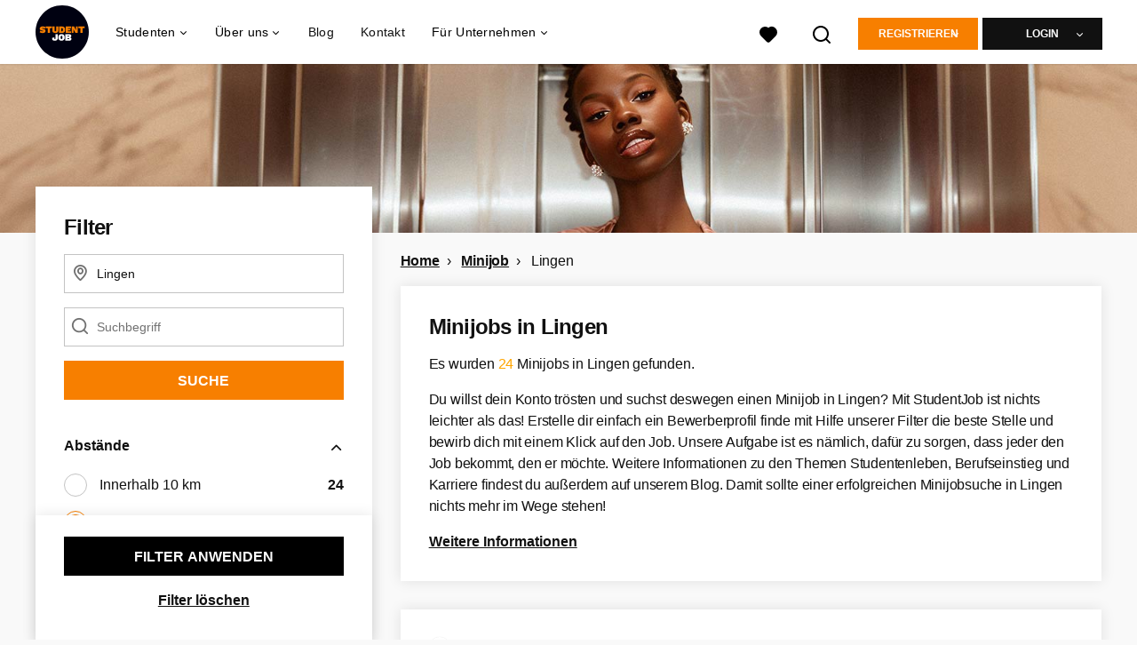

--- FILE ---
content_type: text/html; charset=utf-8
request_url: https://www.studentjob.de/minijob/lingen
body_size: 30038
content:
<!DOCTYPE html>
<html lang="de">
  <head>
    <meta charset="UTF-8">

<title>Minijob Lingen | StudentJob DE</title>
<meta name="viewport" content="width=device-width, initial-scale=1, maximum-scale=1, user-scalable=no">

<link rel="preconnect" href="https://cdn.youngcapital.nl" crossorigin>
<link rel="preconnect" href="https://cdn.youngcapital.nl">
<link rel="preconnect" href="https://fonts.googleapis.com">
<link rel="preconnect" href="https://fonts.gstatic.com" crossorigin>
<link rel="preconnect" href="https://staticdash.net">
<link rel="preconnect" href="https://youngcapital-uploads-production.s3-eu-west-1.amazonaws.com">
<link rel="preconnect" href="https://youngcapital-uploads-production.s3.eu-west-1.amazonaws.com">
<link rel="preconnect" href="https://youngcapital-uploads-production.s3.amazonaws.com">
<link rel="preload" as="style" href="https://staticdash.net/fonts/work-sans/v17/css/default.css" />
<link rel="preload" href="/assets/pages/job-opening-546726ccb43ad0b4c5fbc8145639435920bef9d9df81429fb5e6f1ba6c8d26ef.css" as="style" />

<link rel="apple-touch-icon"      sizes="57x57"   max-age="604800" href=/sjde-apple-touch-icon-57x57.png />
<link rel="apple-touch-icon"      sizes="114x114" max-age="604800" href=/sjde-apple-touch-icon-114x114.png />
<link rel="apple-touch-icon"      sizes="72x72"   max-age="604800" href=/sjde-apple-touch-icon-72x72.png />
<link rel="apple-touch-icon"      sizes="144x144" max-age="604800" href=/sjde-apple-touch-icon-144x144.png />
<link rel="apple-touch-icon"      sizes="60x60"   max-age="604800" href=/sjde-apple-touch-icon-60x60.png />
<link rel="apple-touch-icon"      sizes="120x120" max-age="604800" href=/sjde-apple-touch-icon-120x120.png />
<link rel="apple-touch-icon"      sizes="76x76"   max-age="604800" href=/sjde-apple-touch-icon-76x76.png />
<link rel="apple-touch-icon"      sizes="152x152" max-age="604800" href=/sjde-apple-touch-icon-152x152.png />
<link rel="icon" type="image/png" sizes="196x196" max-age="604800" href=/sjde-favicon-196x196.png />
<link rel="icon" type="image/png" sizes="160x160" max-age="604800" href=/sjde-favicon-160x160.png />
<link rel="icon" type="image/png" sizes="96x96"   max-age="604800" href=/sjde-favicon-96x96.png />
<link rel="icon" type="image/png" sizes="32x32"   max-age="604800" href=/sjde-favicon-32x32.png />
<link rel="icon" type="image/png" sizes="16x16"   max-age="604800" href=/sjde-favicon-16x16.png />
<meta name="msapplication-TileColor"  content="#ffffff" />
<meta name="msapplication-TileImage"  content=/sjde-mstile-144x144.png />
<meta name="msapplication-config"     content=/sjde-browserconfig.xml />
<meta name="theme-color" content="#F77F00">
<meta name="full-lang-code" content="de-de-x-sj_de" />

    <meta name="apple-itunes-app" content="app-id=1082652441, app-argument=https://www.studentjob.de/minijob/lingen" />
    <meta name="google-play-app" content="app-id=nl.studentjob" />

  <meta name="google-site-verification" content="FxIsZaEG3lU6HnCSWWlKVKQD-MATNLO6hh-TktTBt3M">

<meta name="description" content="Angel dir einen Minijob in Lingen! Hier auf StudentJob warten viele Stellenangebote auf dich. Klicke dich durch und finde deine Traumstelle." />
<meta name="author" content="StudentJob DE" />
<meta name="robots" content="index, follow" />
<meta name="owner" content="StudentJob" />
<meta name="environment" content="production" />
<meta name="referrer" content="origin-when-cross-origin" />

  <meta property="og:title" content="Minijob Lingen | StudentJob DE" />
  <meta property="og:description" content="Angel dir einen Minijob in Lingen! Hier auf StudentJob warten ..." />
  <meta property="og:type" content="website" />
  <meta property="og:site_name" content="StudentJob DE" />
  <meta property="og:url" content="https://www.studentjob.de/minijob/lingen" />


    <meta property="og:image" content="https://www.studentjob.de/assets/og-logos/social/studentjob-510518e5bdd4ddf3831a16debc7f809bf5ea045aca2b481dfadfa4becf57231b.jpg" />
    <meta property="og:image:width" content="1200"/>
    <meta property="og:image:height" content="630" />

    <meta property="fb:app_id" content="482365365151148" />

  <meta name="twitter:card" content="summary_large_image" />
    <meta name="twitter:site" content="@YoungCapital_NL" />
    <meta name="twitter:creator" content="@YoungCapital_NL" />
  <meta name="twitter:title" content="Minijob Lingen | StudentJob DE" />
  <meta name="twitter:description" content="Angel dir einen Minijob in Lingen! Hier auf StudentJob warten viele Stellenangebote auf dich. Klicke dich durch und finde deine..." />

    <meta name="twitter:image" content="https://www.studentjob.de/assets/og-logos/social/studentjob-510518e5bdd4ddf3831a16debc7f809bf5ea045aca2b481dfadfa4becf57231b.jpg" />


<link rel="stylesheet" href="https://staticdash.net/fonts/work-sans/v17/css/default.css" />

<style type="text/css">
  @import url(https://cdn.youngcapital.nl/style-guide/icons/3.12.0/style.swap.css);

    /* Bootstrap Glyphicons Halflings */
    @font-face{
      font-family:"Glyphicons Halflings";
      src:url("https://www.studentjob.de/assets/glyphicons-halflings-regular-0805fb1fe24235f70a639f67514990e4bfb6d2cfb00ca563ad4b553c240ddc33.eot");
      src:url("https://www.studentjob.de/assets/glyphicons-halflings-regular-0805fb1fe24235f70a639f67514990e4bfb6d2cfb00ca563ad4b553c240ddc33.eot?#iefix") format("embedded-opentype"),
        url("https://www.studentjob.de/assets/glyphicons-halflings-regular-403acfcf0cbaebd1c28b404eec442cea53642644b3a73f91c5a4ab46859af772.woff2") format("woff2"),
        url("https://www.studentjob.de/assets/glyphicons-halflings-regular-0703369a358a012c0011843ae337a8a20270c336948a8668df5cb89a8827299b.woff") format("woff"),
        url("https://www.studentjob.de/assets/glyphicons-halflings-regular-7c9caa5f4e16169b0129fdf93c84e85ad14d6c107eb1b0ad60b542daf01ee1f0.ttf") format("truetype");
      font-weight:400;
      font-style:normal;
      font-stretch:normal;
    }
    /* YC Custom */
    @font-face {
      font-family: "yc-font";
      src:font-url("https://www.studentjob.de/assets/yc-font-a7b0871094ed68c2c2312bdec92eabef5ffa6ed822228bb182c23ddd0e479168.eot");
      src:font-url("https://www.studentjob.de/assets/yc-font-a7b0871094ed68c2c2312bdec92eabef5ffa6ed822228bb182c23ddd0e479168.eot?#iefix") format("embedded-opentype"),
        font-url("https://www.studentjob.de/assets/yc-font-1abcc95be791d29cf499331673f23a15b57cf23e02e96b56e0aafc1df51a041e.woff") format("woff"),
        font-url("https://www.studentjob.de/assets/yc-font-0f352a0365bb3006453278e56719057a5349841541e8dee50c0b11831aa1b3c4.ttf") format("truetype");
      font-weight: 400;
      font-style: normal;
    }
    [data-icon]:before{font-family: "yc-font" !important;content: attr(data-icon);font-style: normal !important;font-weight: normal !important;font-variant: normal !important;text-transform: none !important;speak: none;line-height: 1;-webkit-font-smoothing: antialiased;-moz-osx-font-smoothing: grayscale;}
    [class^="yc-icon-"]:before,[class*=" yc-icon-"]:before {font-family: "yc-font" !important;font-style: normal !important;font-weight: normal !important;font-variant: normal !important;text-transform: none !important;speak: none;line-height: 1;-webkit-font-smoothing: antialiased;-moz-osx-font-smoothing: grayscale;}
    .yc-icon-close:before {content: "\61"; }
    .yc-icon-star-empty:before {content: "\62";}
    .yc-icon-star-full:before {content: "\63";}
    .yc-icon-search:before {content: "\64";}
    .yc-icon-profile:before {content: "\65";}
    .yc-icon-arrow-left:before {content: "\66";}
    .yc-icon-arrow-right:before {content: "\67";}
    .yc-icon-money:before {content: "\68";}
</style>


<script src="/assets/jquery-5c7dcc015048ed98c0060951b988c5380363a047d30b22f181def007bd759e05.js"></script>


<link rel="search" type="application/opensearchdescription+xml" href="/opensearch.xml" title="StudentJob DE" />

<meta name="csrf-param" content="authenticity_token" />
<meta name="csrf-token" content="MgnIymPV6ftXJzAUiExT4bxHfGXsomDhwPzEXn5QkyobpDMGr_HUfmDhr7A3NlCzJem9H2pWueAD4554N42Upg" />

<script> use_styleguide_css = true; </script>
<script> new_styleguide_forms = false; </script>



  <link rel="stylesheet" href="/assets/pages/job-opening-546726ccb43ad0b4c5fbc8145639435920bef9d9df81429fb5e6f1ba6c8d26ef.css" />

<script src="/assets/application-19df785fefd34a6859f5616c768bb5a19700fc05fa4d0a2fab9214b67e0f4a6d.js" async="async"></script>
<script src="/assets/esbuild-f473dbe7da5903eefa90dbd3fad1f493dc71c81c6cb49685f573b787ac1ee4fe.js" data-turbo-track="reload" defer="defer"></script>






    <script
  data-host-application="blk"
  data-is-production="true"
  data-use-cache-from-url="/cms_pages/cookiebanner_settings"
  src="https://staticdash.net/cookie-banner/cookie-banner-2.18.0.js"
  async
></script>

    <meta name="csrf-param" content="authenticity_token" />
<meta name="csrf-token" content="psKsNddQiuSZwG_AYr744p3ebcS862ENZ0IrObPDf6qPb1f5G3S3Ya4G8GTdxPuwBHCsvjofuAykXXEf-h54Jg" />
    

      <link rel="canonical" href="https://www.studentjob.de/minijob/lingen">

  </head>

  <body
    class='
      bg
      use-ycs
      
    '
    data-turbo="false"
    data-controller="job-openings-sticky-title"
    data-action="scroll@document->job-openings-sticky-title#scrollEventListener"
  >
    <script>
  window.dataLayer = window.dataLayer || [];
  window.dataLayer.push({"environment":{"environment":"production","language":"de"},"pagetype":{"pagetype":"job_guides \u003e job_openings_index"},"facebookPixel":{"pageViewEventID":"page_view_430103b3-6365-4329-9b31-3b2807f1d4a7"}});


  var viewport = {};
  viewport.width = window.innerWidth
  viewport.height = window.innerHeight

  window.dataLayer[0].environment.viewport = viewport;
</script>

    <script>
      window.jobOpeningAbsoluteIndex = 0;
      window.dataLayer = window.dataLayer || []
      window.dataLayer.push({"searchTerm":null,"location":"Lingen","distance":25,"categories":[],"employments":["12 (Minijob)"],"education":[],"languages":[],"hours":{"min":null,"max":null},"numberOfResults":24,"pages":{"numberOfPages":1,"currentPage":1}});

      // checking if we need to send the search_results event, it gets set as false from js file handling the search event
      var jobOpeningSearchResultsEventSent = window.localStorage.getItem("jobOpeningSearchResultsEventSent")
      if(jobOpeningSearchResultsEventSent != 'true') {
        window.dataLayer.push({ ecommerce: null });
        window.dataLayer.push({
          event: "search_results",
          number_of_results: 24,
          search_term: "",
          suggested_search_term: "",
          suggested_number_of_results: 0
        });
        // marking as sent so that it does not gets triggerd onload of paginated next pages of same search
        window.localStorage.setItem("jobOpeningSearchResultsEventSent", 'true')
      }
    </script>




    <!-- legacy-header -->


    <div class="new-header" data-job-openings-sticky-title-target="siteNavigation">
      <div class="new-header__container">
        <div class="new-header__item new-header__item--menu new-header__item--mobile">
  <button class="new-header__menu-toggle" aria-label="Main menu">
    <span class="nyc-icon nyc-icon-menu-hamburger new-header__menu-icon--closed"></span>
    <span class="nyc-icon nyc-icon-close-cross new-header__menu-icon--open"></span>
  </button>
  <ul class="new-header__menu-nav new-header__menu-nav--left navigation navigation--main">


        <li class="navigation__item navigation__item--top"><span class="">Jobsuche</span><div class="navigation__container"><ul class="navigation navigation--sub"><li class="navigation__item"><a href="/kandidat/anmelden" class="navigation__link">Profil anlegen</a></li><li class="navigation__item"><span class="navigation__drop">Jobbörse</span><ul class="navigation navigation--sub"><li class="navigation__item"><a href="/stellenangebote" class="navigation__link">Alle Stellenangebote</a></li><li class="navigation__item"><a href="/studentenjobs" class="navigation__link">Studentenjobs</a></li><li class="navigation__item"><a href="/nebenjob" class="navigation__link">Nebenjob</a></li><li class="navigation__item"><a href="/ferienjob" class="navigation__link">Ferienjob</a></li><li class="navigation__item"><a href="/praktikum" class="navigation__link">Praktikum</a></li><li class="navigation__item"><a href="https://www.studentjob.de/minijob" class="navigation__link">Minijob</a></li><li class="navigation__item"><a href="https://www.studentjob.de/werkstudent" class="navigation__link">Werkstudent</a></li><li class="navigation__item"><a href="/home-office-jobs" class="navigation__link">Home-Office Jobs</a></li><li class="navigation__item"><a href="/beliebte-jobs" class="navigation__link">Beliebte Jobs</a></li><li class="navigation__item"><a href="/jobs-ab-sofort" class="navigation__link">Jobs ab sofort</a></li><li class="navigation__item"><a href="https://www.studentjob.de/taetigkeitsbereich" class="navigation__link">Tätigkeitsbereiche</a></li><li class="navigation__item"><a href="/jobs-im-ausland" class="navigation__link">Jobs im Ausland</a></li><li class="navigation__item"><a href="https://www.studentjob.de/jobborse" class="navigation__link">Jobbörse</a></li><li class="navigation__item"><a href="https://www.jobbird.com/de/jobs" class="navigation__link">Jobs Deutschland</a></li></ul></li><li class="navigation__item"><span class="navigation__drop">Stellenangebote nach Stadt</span><ul class="navigation navigation--sub"><li class="navigation__item"><a href="/stellenangebote-in/berlin" class="navigation__link">Stellenangebote Berlin</a></li><li class="navigation__item"><a href="/stellenangebote-in/koln" class="navigation__link">Stellenangebote Köln</a></li><li class="navigation__item"><a href="/stellenangebote-in/munchen" class="navigation__link">Stellenangebote München</a></li><li class="navigation__item"><a href="/stellenangebote-in/hamburg" class="navigation__link">Stellenangebote Hamburg</a></li><li class="navigation__item"><a href="/stellenangebote-in/frankfurt-am-main" class="navigation__link">Stellenangebote Frankfurt</a></li><li class="navigation__item"><a href="/stellenangebote-in/stuttgart" class="navigation__link">Stellenangebote Stuttgart</a></li><li class="navigation__item"><a href="/stellenangebote-in/dortmund" class="navigation__link">Stellenangebote Dortmund</a></li><li class="navigation__item"><a href="/stellenangebote-in/nurnberg" class="navigation__link">Stellenangebote Nürnberg</a></li><li class="navigation__item"><a href="/stellenangebote-in/dusseldorf" class="navigation__link">Stellenangebote Düsseldorf</a></li><li class="navigation__item"><a href="/stellenangebote-in/hannover" class="navigation__link">Stellenangebote Hannover</a></li><li class="navigation__item"><a href="/stellenangebote-in" class="navigation__link">Alle Stellenangebote</a></li><li class="navigation__item"><a href="/stellenangebote-in-dem" class="navigation__link">Stellenangebote nach Bundesland</a></li></ul></li><li class="navigation__item"><span class="navigation__drop">Nebenjobs nach Stadt</span><ul class="navigation navigation--sub"><li class="navigation__item"><a href="/nebenjob/berlin" class="navigation__link">Nebenjob in Berlin</a></li><li class="navigation__item"><a href="/nebenjob/dusseldorf" class="navigation__link">Nebenjob in Düsseldorf</a></li><li class="navigation__item"><a href="/nebenjob/frankfurt-am-main" class="navigation__link">Nebenjob in Frankfurt</a></li><li class="navigation__item"><a href="/nebenjob/hamburg" class="navigation__link">Nebenjob in Hamburg</a></li><li class="navigation__item"><a href="/nebenjob/hannover" class="navigation__link">Nebenjob in Hannover</a></li><li class="navigation__item"><a href="/nebenjob/koln" class="navigation__link">Nebenjob in Köln</a></li><li class="navigation__item"><a href="/nebenjob/leipzig" class="navigation__link">Nebenjob in Leipzig</a></li><li class="navigation__item"><a href="/nebenjob/munchen" class="navigation__link">Nebenjob in München</a></li><li class="navigation__item"><a href="/nebenjob/stuttgart" class="navigation__link">Nebenjob in Stuttgart</a></li><li class="navigation__item"><a href="/nebenjob" class="navigation__link">Alle Nebenjobs</a></li></ul></li><li class="navigation__item"><span class="navigation__drop">Jobs für Jugendliche</span><ul class="navigation navigation--sub"><li class="navigation__item"><a href="/alter/jobs-12-jaehrige" class="navigation__link">Jobs für 12 Jährige</a></li><li class="navigation__item"><a href="/alter/jobs-13-jaehrige" class="navigation__link">Jobs für 13 Jährige</a></li><li class="navigation__item"><a href="/alter/jobs-14-jaehrige" class="navigation__link">Jobs für 14 Jährige</a></li><li class="navigation__item"><a href="/alter/jobs-15-jaehrige" class="navigation__link">Jobs für 15 Jährige</a></li><li class="navigation__item"><a href="/alter/jobs-16-jaehrige" class="navigation__link">Jobs für 16 Jährige</a></li><li class="navigation__item"><a href="/alter/jobs-17-jaehrige" class="navigation__link">Jobs für 17 Jährige</a></li><li class="navigation__item"><a href="/alter/jobs-18-jaehrige" class="navigation__link">Jobs für 18 Jährige</a></li><li class="navigation__item"><a href="/alter/schuelerjobs" class="navigation__link">Schülerjobs</a></li><li class="navigation__item"><a href="/alter/schuelerjobs/ferienjob-schueler" class="navigation__link">Ferienjob Schüler</a></li><li class="navigation__item"><a href="/alter/schuelerjobs/nebenjob-minijob-schueler" class="navigation__link">Nebenjob/Minijob für Schüler</a></li><li class="navigation__item"><a href="/alter/schuelerjobs/mindestlohn-schueler" class="navigation__link">Mindestlohn Schüler</a></li><li class="navigation__item"><a href="/alter/schuelerpraktikum" class="navigation__link">Schülerpraktikum</a></li></ul></li><li class="navigation__item"><span class="navigation__drop">Arbeiten bei</span><ul class="navigation navigation--sub"><li class="navigation__item"><a href="/karriere/alnatura-jobs" class="navigation__link">Alnatura</a></li><li class="navigation__item"><a href="/karriere/lidl-studentenjobs" class="navigation__link">Lidl</a></li><li class="navigation__item"><a href="/karriere/lieferando-jobs" class="navigation__link">Lieferando</a></li><li class="navigation__item"><a href="/karriere/deutsche-telekom-jobs" class="navigation__link">Deutsche Telekom</a></li><li class="navigation__item"><a href="/karriere/uno-fluechtlingshilfe-jobs" class="navigation__link">UNO-Flüchtlingshilfe</a></li><li class="navigation__item"><a href="/karriere" class="navigation__link">Weitere Unternehmen</a></li></ul></li><li class="navigation__item"><span class="navigation__drop">Bewerbungstipps</span><ul class="navigation navigation--sub"><li class="navigation__item"><a href="/bewerbungstipps/bewerbungsunterlagen" class="navigation__link">Bewerbungsunterlagen</a></li><li class="navigation__item"><a href="/bewerbungstipps/bewerbungsschreiben-tipps" class="navigation__link">Bewerbungsschreiben</a></li><li class="navigation__item"><a href="/bewerbungstipps/lebenslauf-tipps" class="navigation__link">Lebenslauf schreiben</a></li><li class="navigation__item"><a href="/bewerbungstipps/lebenslauf-online-schreiben" class="navigation__link">Lebenslauf online schreiben</a></li><li class="navigation__item"><a href="/bewerbungstipps/e-mail-bewerbung" class="navigation__link">E-Mail Bewerbung</a></li><li class="navigation__item"><a href="/bewerbungstipps/bewerbung-praktikum" class="navigation__link">Bewerbung Praktikum</a></li><li class="navigation__item"><a href="/bewerbungstipps/bewerbung-schuelerpraktikum" class="navigation__link">Bewerbung Schülerpraktikum</a></li><li class="navigation__item"><a href="/bewerbungstipps/bewerbungsgesprach-tipps" class="navigation__link">Bewerbungsgespräch</a></li><li class="navigation__item"><a href="/bewerbungstipps/bewerbung-zurueckziehen" class="navigation__link">Bewerbung zurückziehen</a></li><li class="navigation__item"><a href="/bewerbungstipps/bewerbung-werkstudent" class="navigation__link">Bewerbung als Werkstudent</a></li><li class="navigation__item"><a href="/bewerbungstipps" class="navigation__link">Alle Bewerbungstipps</a></li></ul></li><li class="navigation__item"><a href="/blog" class="navigation__link">Blog</a></li></ul></div></li><li class="navigation__item navigation__item--top"><span class="">Für Unternehmen</span><div class="navigation__container"><ul class="navigation navigation--sub"><li class="navigation__item"><span class="navigation__drop">Mitarbeiter finden</span><ul class="navigation navigation--sub"><li class="navigation__item"><a href="https://www.studentjob.de/unternehmen/personal-finden" class="navigation__link">Personal finden</a></li><li class="navigation__item"><a href="https://www.studentjob.de/unternehmen/personal-finden/azubi-finden" class="navigation__link">Azubi finden</a></li><li class="navigation__item"><a href="https://www.studentjob.de/unternehmen/personal-finden/werkstudent-finden" class="navigation__link">Werkstudent finden</a></li><li class="navigation__item"><a href="https://www.studentjob.de/unternehmen/personal-finden/studentische-aushilfe-finden" class="navigation__link">Studentische Aushilfe finden</a></li><li class="navigation__item"><a href="/unternehmen/personal-finden/praktikantensuche" class="navigation__link">Praktikanten finden</a></li><li class="navigation__item"><a href="https://www.studentjob.de/unternehmen/personal-finden/fachkraefte-finden" class="navigation__link">Fachkräfte finden</a></li><li class="navigation__item"><a href="https://www.studentjob.de/unternehmen/personal-finden/fuehrungskraefte-finden" class="navigation__link">Führungskräfte finden</a></li><li class="navigation__item"><a href="https://www.studentjob.de/unternehmen/personal-finden/personalsuche-deutschland" class="navigation__link">Personalsuche Deutschland</a></li><li class="navigation__item"><a href="/unternehmen/recruitment" class="navigation__link">Arbeitnehmerüberlassung</a></li></ul></li><li class="navigation__item"><span class="navigation__drop">Job inserieren</span><ul class="navigation navigation--sub"><li class="navigation__item"><a href="https://www.studentjob.de/unternehmen/personal-finden/stellenanzeige-schalten" class="navigation__link">Stellenanzeige schalten</a></li><li class="navigation__item"><a href="https://www.studentjob.de/unternehmen/personal-finden/stellenanzeige-schalten/kostenlose-stellenanzeige-schalten" class="navigation__link">Kostenlose Stellenanzeige schalten</a></li><li class="navigation__item"><a href="https://www.studentjob.de/unternehmen/personal-finden/stellenanzeige-schalten/minijob-inserieren" class="navigation__link">Minijob inserieren</a></li><li class="navigation__item"><a href="https://www.studentjob.de/unternehmen/personal-finden/stellenanzeige-schalten/ausbildungsplatz-ausschreiben" class="navigation__link">Ausbildungsplatz ausschreiben</a></li><li class="navigation__item"><a href="https://www.studentjob.de/unternehmen/personal-finden/stellenanzeige-schalten/nebenjob-inserieren" class="navigation__link">Nebenjob inserieren</a></li><li class="navigation__item"><a href="https://www.studentjob.de/unternehmen/personal-finden/stellenanzeige-schalten/praktikumsanzeige" class="navigation__link">Praktikumsanzeige</a></li><li class="navigation__item"><a href="https://www.studentjob.de/unternehmen/personal-finden/stellenanzeige-schalten/studentenjob-inserieren" class="navigation__link">Studentenjob inserieren</a></li></ul></li><li class="navigation__item"><span class="navigation__drop">Branchen</span><ul class="navigation navigation--sub"><li class="navigation__item"><a href="https://www.studentjob.de/unternehmen/personal-finden/gastronomie-personal-finden" class="navigation__link">Gastronomie Personal finden</a></li><li class="navigation__item"><a href="https://www.studentjob.de/unternehmen/personal-finden/mitarbeiter-finden-handwerk" class="navigation__link">Handwerk Mitarbeiter finden</a></li><li class="navigation__item"><a href="https://www.studentjob.de/unternehmen/personal-finden/it-mitarbeiter-finden" class="navigation__link">IT Mitarbeiter finden</a></li><li class="navigation__item"><a href="https://www.studentjob.de/unternehmen/personal-finden/it-mitarbeiter-finden/programmierer-finden" class="navigation__link">Programmierer finden</a></li><li class="navigation__item"><a href="https://www.studentjob.de/unternehmen/personal-finden/it-mitarbeiter-finden/app-programmierer-finden" class="navigation__link">App Programmierer finden</a></li><li class="navigation__item"><a href="https://www.studentjob.de/unternehmen/personal-finden/it-mitarbeiter-finden/softwareentwickler-finden" class="navigation__link">IT Mitarbeiter finden</a></li><li class="navigation__item"><a href="https://www.studentjob.de/unternehmen/personal-finden/vertriebsmitarbeiter-finden" class="navigation__link">Vertriebsmitarbeiter finden</a></li><li class="navigation__item"><a href="https://www.studentjob.de/unternehmen/personal-finden/logistik-mitarbeiter-finden" class="navigation__link">Logistik Mitarbeiter finden</a></li><li class="navigation__item"><a href="https://www.studentjob.de/unternehmen/personal-finden/pflegepersonal-finden" class="navigation__link">Pflegepersonal finden</a></li><li class="navigation__item"><a href="https://www.studentjob.de/unternehmen/personal-finden/umfrageteilnehmer-finden" class="navigation__link">Umfrageteilnehmer finden</a></li><li class="navigation__item"><a href="https://www.studentjob.de/unternehmen/personal-finden/promoter-finden" class="navigation__link">Promoter finden</a></li><li class="navigation__item"><a href="/unternehmen/personal-finden/erntehelfer-finden" class="navigation__link">Erntehelfer finden</a></li></ul></li><li class="navigation__item"><span class="navigation__drop">Praktische Tipps</span><ul class="navigation navigation--sub"><li class="navigation__item"><a href="https://www.studentjob.de/unternehmen/stellenanzeigen-tipps" class="navigation__link">Anzeige optimieren</a></li><li class="navigation__item"><a href="/kategorien/personal-finden/blog" class="navigation__link">B2B Tipps</a></li></ul></li></ul></div></li><li class="navigation__item navigation__item--top"><span class="">Info</span><div class="navigation__container"><ul class="navigation navigation--sub"><li class="navigation__item"><a href="/ueber-studentjob" class="navigation__link">Über StudentJob</a></li><li class="navigation__item"><a href="/haufig-gestellte-fragen" class="navigation__link">FAQ</a></li><li class="navigation__item"><a href="/kontakt" class="navigation__link">Kontakt</a></li></ul></div></li>

    <li class="navigation__item navigation__item--socials">

        <a title="LinkedIn" aria-label="LinkedIn" class="navigation__social" target="_blank" rel="noopener" href="https://www.linkedin.com/company/studentjob-international">
          <i class="nyc-icon nyc-icon-network-linkedin"></i>
</a>        <a title="Instagram" aria-label="Instagram" class="navigation__social" target="_blank" rel="noopener" href="https://www.instagram.com/studentjobinternational/">
          <i class="nyc-icon nyc-icon-network-insta"></i>
</a>        <a title="Twitter" aria-label="Twitter" class="navigation__social" target="_blank" rel="noopener" href="https://twitter.com/StudentJob_DE">
          <i class="nyc-icon nyc-icon-network-twitter"></i>
</a>        <a title="Facebook" aria-label="Facebook" class="navigation__social" target="_blank" rel="noopener" href="https://www.facebook.com/nebenjobs">
          <i class="nyc-icon nyc-icon-network-facebook"></i>
</a>    </li>
  </ul>
</div>

        <div class="new-header__item new-header__item--menu">
  <ul class="new-header__menu-nav navigation navigation--main navigation--desktop">
      
        <li class="navigation__item navigation__item--top"><span class="navigation__drop">Studenten</span><div class="navigation__container"><ul class="navigation navigation--sub"><li class="navigation__item"><span class="navigation__drop">Jobbörse</span><ul class="navigation navigation--sub"><li class="navigation__item"><a href="/studentenjobs" class="navigation__link">Studentenjobs</a></li><li class="navigation__item"><a href="/nebenjob" class="navigation__link">Nebenjobs</a></li><li class="navigation__item"><a href="/ferienjob" class="navigation__link">Ferienjobs</a></li><li class="navigation__item"><a href="/praktikum" class="navigation__link">Praktikum</a></li><li class="navigation__item"><a href="https://www.studentjob.de/minijob" class="navigation__link">Minijobs</a></li><li class="navigation__item"><a href="https://www.studentjob.de/werkstudent" class="navigation__link">Werkstudent</a></li><li class="navigation__item"><a href="/home-office-jobs" class="navigation__link">Home-Office Jobs</a></li><li class="navigation__item"><a href="/jobs-ab-sofort" class="navigation__link">Jobs ab sofort</a></li><li class="navigation__item"><a href="/taetigkeitsbereich" class="navigation__link">Tätigkeitsbereiche</a></li><li class="navigation__item"><a href="/beliebte-jobs" class="navigation__link">Beliebte Jobs</a></li><li class="navigation__item"><a href="https://www.studentjob.de/jobborse" class="navigation__link">Jobbörse</a></li><li class="navigation__item"><a href="https://www.jobbird.com/de/jobs" class="navigation__link">Jobs Deutschland</a></li></ul></li><li class="navigation__item"><a href="/stellenangebote" class="navigation__link navigation__link--drop">Stellenangebote</a><ul class="navigation navigation--sub"><li class="navigation__item"><a href="/stellenangebote-in" class="navigation__link">Stellenangebote je Stadt</a></li><li class="navigation__item"><a href="/stellenangebote-in-dem" class="navigation__link">Stellenangebote je Bundesland</a></li><li class="navigation__item"><a href="/stellenangebote-in/berlin" class="navigation__link">Stellenangebote Berlin</a></li><li class="navigation__item"><a href="/stellenangebote-in/koln" class="navigation__link">Stellenangebote Köln</a></li><li class="navigation__item"><a href="/stellenangebote-in/munchen" class="navigation__link">Stellenangebote München</a></li><li class="navigation__item"><a href="/stellenangebote-in/hamburg" class="navigation__link">Stellenangebote Hamburg</a></li><li class="navigation__item"><a href="/stellenangebote-in/frankfurt-am-main" class="navigation__link">Stellenangebote Frankfurt</a></li><li class="navigation__item"><a href="/stellenangebote-in/stuttgart" class="navigation__link">Stellenangebote Stuttgart</a></li><li class="navigation__item"><a href="/stellenangebote-in/dortmund" class="navigation__link">Stellenangebote Dortmund</a></li><li class="navigation__item"><a href="/stellenangebote-in/nurnberg" class="navigation__link">Stellenangebote Nürnberg</a></li><li class="navigation__item"><a href="/stellenangebote-in/dusseldorf" class="navigation__link">Stellenangebote Düsseldorf</a></li><li class="navigation__item"><a href="/stellenangebote-in/hannover" class="navigation__link">Stellenangebote Hannover</a></li></ul></li><li class="navigation__item"><span class="navigation__drop">Bewerbungstipps</span><ul class="navigation navigation--sub"><li class="navigation__item"><a href="/bewerbungstipps/bewerbungsunterlagen" class="navigation__link">Bewerbungsunterlagen</a></li><li class="navigation__item"><a href="/bewerbungstipps/bewerbungsschreiben-tipps" class="navigation__link">Bewerbungsschreiben</a></li><li class="navigation__item"><a href="/bewerbungstipps/lebenslauf-tipps" class="navigation__link">Lebenslauf schreiben</a></li><li class="navigation__item"><a href="/bewerbungstipps/lebenslauf-online-schreiben" class="navigation__link">Lebenslauf online schreiben</a></li><li class="navigation__item"><a href="/bewerbungstipps/e-mail-bewerbung" class="navigation__link">E-Mail Bewerbung</a></li><li class="navigation__item"><a href="/bewerbungstipps/bewerbung-praktikum" class="navigation__link">Bewerbung Praktikum</a></li><li class="navigation__item"><a href="/bewerbungstipps/bewerbung-schuelerpraktikum" class="navigation__link">Bewerbung Schülerpraktikum</a></li><li class="navigation__item"><a href="/bewerbungstipps/bewerbungsgesprach-tipps" class="navigation__link">Bewerbungsgespräch</a></li><li class="navigation__item"><a href="/bewerbungstipps/bewerbung-zurueckziehen" class="navigation__link">Bewerbung zurückziehen</a></li><li class="navigation__item"><a href="/bewerbungstipps" class="navigation__link">Alle Bewerbungstipps</a></li></ul></li><li class="navigation__item"><span class="navigation__drop">Info</span><ul class="navigation navigation--sub"><li class="navigation__item"><a href="/haufig-gestellte-fragen" class="navigation__link">FAQ</a></li><li class="navigation__item"><a href="/kontakt" class="navigation__link">Kontakt</a></li><li class="navigation__item"><a href="/alter" class="navigation__link">Infos über Alter</a></li></ul></li><li class="navigation__item"><span class="navigation__drop">Jobs im Ausland</span><ul class="navigation navigation--sub"><li class="navigation__item"><a href="/jobs-im-ausland/portugal" class="navigation__link">Arbeiten in Portugal</a></li><li class="navigation__item"><a href="/jobs-im-ausland/griechenland" class="navigation__link">Arbeiten in Griechenland</a></li><li class="navigation__item"><a href="/jobs-im-ausland/spanien" class="navigation__link">Arbeiten in Spanien</a></li><li class="navigation__item"><a href="/jobs-im-ausland/niederlande" class="navigation__link">Arbeiten in den Niederlanden</a></li><li class="navigation__item"><a href="/jobs-im-ausland" class="navigation__link">Alle Jobs im Ausland</a></li></ul></li></ul></div></li><li class="navigation__item navigation__item--top"><span class="navigation__drop">Über uns</span><div class="navigation__container"><ul class="navigation navigation--sub"><li class="navigation__item"><span class="navigation__drop">Wer wir sind</span><ul class="navigation navigation--sub"><li class="navigation__item"><a href="/ueber-studentjob" class="navigation__link">Über uns</a></li><li class="navigation__item"><a href="/ueber-studentjob/arbeite-mit-uns" class="navigation__link">Arbeiten bei StudentJob</a></li></ul></li></ul></div></li><li class="navigation__item navigation__item--top"><a href="/blog" class="navigation__link">Blog</a></li><li class="navigation__item navigation__item--top"><a href="/kontakt" class="navigation__link">Kontakt</a></li><li class="navigation__item navigation__item--top"><span class="navigation__drop">Für Unternehmen</span><div class="navigation__container"><ul class="navigation navigation--sub"><li class="navigation__item"><a href="https://www.studentjob.de/unternehmen" class="navigation__link navigation__link--drop">Mitarbeiter finden</a><ul class="navigation navigation--sub"><li class="navigation__item"><a href="https://www.studentjob.de/unternehmen/personal-finden" class="navigation__link">Personal finden</a></li><li class="navigation__item"><a href="https://www.studentjob.de/unternehmen/personal-finden/azubi-finden" class="navigation__link">Azubi finden</a></li><li class="navigation__item"><a href="https://www.studentjob.de/unternehmen/personal-finden/werkstudent-finden" class="navigation__link">Werkstudent finden</a></li><li class="navigation__item"><a href="https://www.studentjob.de/unternehmen/personal-finden/studentische-aushilfe-finden" class="navigation__link">Studentische Aushilfe finden</a></li><li class="navigation__item"><a href="https://www.studentjob.de/unternehmen/personal-finden/praktikantensuche" class="navigation__link">Praktikanten finden</a></li><li class="navigation__item"><a href="https://www.studentjob.de/unternehmen/personal-finden/fachkraefte-finden" class="navigation__link">Fachkräfte finden</a></li><li class="navigation__item"><a href="https://www.studentjob.de/unternehmen/personal-finden/fuehrungskraefte-finden" class="navigation__link">Führungskräfte finden</a></li><li class="navigation__item"><a href="https://www.studentjob.de/unternehmen/personal-finden/personalsuche-deutschland" class="navigation__link">Personalsuche Deutschland</a></li><li class="navigation__item"><a href="/unternehmen/recruitment" class="navigation__link">Arbeitnehmerüberlassung</a></li></ul></li><li class="navigation__item"><a href="https://www.studentjob.de/unternehmen/personal-finden/stellenanzeige-schalten" class="navigation__link navigation__link--drop">Stellenanzeige schalten</a><ul class="navigation navigation--sub"><li class="navigation__item"><a href="https://www.studentjob.de/unternehmen/personal-finden/stellenanzeige-schalten/kostenlose-stellenanzeige-schalten" class="navigation__link">Kostenlose Stellenanzeige schalten</a></li><li class="navigation__item"><a href="https://www.studentjob.de/unternehmen/personal-finden/stellenanzeige-schalten/studentenjob-inserieren" class="navigation__link">Studentenjob inserieren</a></li><li class="navigation__item"><a href="https://www.studentjob.de/unternehmen/personal-finden/stellenanzeige-schalten/minijob-inserieren" class="navigation__link">Minijob inserieren</a></li><li class="navigation__item"><a href="https://www.studentjob.de/unternehmen/personal-finden/stellenanzeige-schalten/ausbildungsplatz-ausschreiben" class="navigation__link">Ausbildungsplatz inserieren</a></li><li class="navigation__item"><a href="https://www.studentjob.de/unternehmen/personal-finden/stellenanzeige-schalten/nebenjob-inserieren" class="navigation__link">Nebenjob inserieren</a></li><li class="navigation__item"><a href="https://www.studentjob.de/unternehmen/personal-finden/stellenanzeige-schalten/praktikumsanzeige" class="navigation__link">Praktikumsplatz inserieren</a></li></ul></li><li class="navigation__item"><span class="navigation__drop">Branchen</span><ul class="navigation navigation--sub"><li class="navigation__item"><a href="https://www.studentjob.de/unternehmen/personal-finden/gastronomie-personal-finden" class="navigation__link">Gastronomie Personal finden</a></li><li class="navigation__item"><a href="https://www.studentjob.de/unternehmen/personal-finden/mitarbeiter-finden-handwerk" class="navigation__link">Handwerk Mitarbeiter finden</a></li><li class="navigation__item"><a href="https://www.studentjob.de/unternehmen/personal-finden/it-mitarbeiter-finden" class="navigation__link">IT Mitarbeiter finden</a></li><li class="navigation__item"><a href="https://www.studentjob.de/unternehmen/personal-finden/it-mitarbeiter-finden/programmierer-finden" class="navigation__link">Programmierer finden</a></li><li class="navigation__item"><a href="https://www.studentjob.de/unternehmen/personal-finden/it-mitarbeiter-finden/app-programmierer-finden" class="navigation__link">App Programmierer finden</a></li><li class="navigation__item"><a href="https://www.studentjob.de/unternehmen/personal-finden/it-mitarbeiter-finden/softwareentwickler-finden" class="navigation__link">Softwareentwickler finden</a></li><li class="navigation__item"><a href="https://www.studentjob.de/unternehmen/personal-finden/vertriebsmitarbeiter-finden" class="navigation__link">Vertriebsmitarbeiter finden</a></li><li class="navigation__item"><a href="https://www.studentjob.de/unternehmen/personal-finden/logistik-mitarbeiter-finden" class="navigation__link">Logistik Mitarbeiter finden</a></li><li class="navigation__item"><a href="https://www.studentjob.de/unternehmen/personal-finden/pflegepersonal-finden" class="navigation__link">Pflegepersonal finden</a></li><li class="navigation__item"><a href="https://www.studentjob.de/unternehmen/personal-finden/umfrageteilnehmer-finden" class="navigation__link">Umfrageteilnehmer finden</a></li><li class="navigation__item"><a href="https://www.studentjob.de/unternehmen/personal-finden/promoter-finden" class="navigation__link">Promoter finden</a></li><li class="navigation__item"><a href="https://www.studentjob.de/unternehmen/personal-finden/erntehelfer-finden" class="navigation__link">Erntehelfer finden</a></li></ul></li><li class="navigation__item"><span class="navigation__drop">Praktische Tipps &amp; Kontakt</span><ul class="navigation navigation--sub"><li class="navigation__item"><a href="/unternehmen/stellenanzeigen-tipps" class="navigation__link">Anzeige optimieren</a></li><li class="navigation__item"><a href="/kategorien/personal-finden/blog" class="navigation__link">B2B Tipps</a></li><li class="navigation__item"><a href="/haufig-gestellte-fragen" class="navigation__link">FAQ</a></li><li class="navigation__item"><a href="/kontakt" class="navigation__link">Kontakt</a></li></ul></li></ul></div></li>
  </ul>
</div>

        <div class="new-header__item new-header__item--favorites ">
  <a class="new-header__link" aria-label="Alle Favoriten ansehen" href="/kandidat/favoriten">
    <div class="new-header__favorites-icon">
      <img alt="Herz" src="/assets/icons/svg/icon-favourite-filled-3de5d46f56bdae68d7267176c73959be6a934c63f885c029858ee4b798962fe5.svg" width="22" height="22" />
      <span class="new-header__favorites-count hidden">
        0
      </span>
    </div>
</a></div>


        <div class="new-header__item new-header__item--logo">
          <a href="/" class="new-header__logo">
            <img width="60" height="60" src="https://www.studentjob.de/logos/svg/sjde.svg" alt="StudentJob DE_logo" title="StudentJob DE" class="new-header__image">
          </a>
        </div>

        <div class="new-header__item new-header__item--search search search--job-listing">
          <button class="search__toggle" aria-label="Suchen">
            <img alt="Lupe" src="/assets/icons/svg/icon-search-d6b422475f7b015089cb87cc67d0644a18daa19e55f6d8114d874f22e5e6db23.svg" width="22" height="22" />
          </button>
        </div>

          <div class="new-header__item new-header__item--user-menu user-menu user-menu-toggle--logged-out">
    <button class="new-header__menu-toggle" aria-label="Login">
      <span class="nyc-icon nyc-icon-avatar new-header__menu-icon--closed"></span>
      <span class="nyc-icon nyc-icon-close-cross new-header__menu-icon--open"></span>
    </button>

      


      <ul class="new-header__menu-nav navigation navigation--main new-header__menu-nav--right hidden-lg hidden-md">
          <li class="navigation__item">
            <span>
              Student
            </span>
            <div class="navigation__container">
              <ul class="navigation navigation--sub">
                <li class="navigation__item">
                  <a class="navigation__link" href="/kandidat/anmelden">Kostenlos registrieren</a>
                </li>
                <li class="navigation__item" data-test="job-board-login-button-mobile">
                  <a class="navigation__link" data-method="post" href="/accounts/auth/studentjob_id">Einloggen</a>
                </li>
              </ul>
            </div>
          </li>
        <li class="navigation__item">
          <span>
            Unternehmen
          </span>
          <div class="navigation__container">
            <ul class="navigation navigation--sub">
              <li class="navigation__item">
                <a class="navigation__link" href="#">
                  <a class="navigation__link" href="/betreff/anmelden">Registrieren</a>
                </a>
              </li>
              <li class="navigation__item">
                <a class="navigation__link" href="/betreff/einloggen">Einloggen</a>
              </li>
            </ul>
          </div>
        </li>
      </ul>

      <ul class="new-header__menu-nav navigation navigation--main user-menu--anonymus hidden-xs hidden-sm">
        <li class="navigation__item menu-select">
          <ul class="menu-select__list menu-select__list--dropless">
            <li class="menu-select__item menu-select__item--borderless">
              <button class="new-header__btn new-header__btn--drop" type="button">
                Registrieren
              </button>
            </li>
            <li class="menu-select__item menu-select__item--login">
              <a class="menu-select__link" href="/kandidat/anmelden">Student</a>
            </li>
            <li class="menu-select__item menu-select__item--login">
              <a class="menu-select__link" href="/betreff/anmelden">UNTERNEHMEN</a>
            </li>
          </ul>
        </li>
        <li class="navigation__item menu-select">
          <ul class="menu-select__list menu-select__list--dropless">
            <li class="menu-select__item menu-select__item--borderless">
              <button class="new-header__btn new-header__btn--black  new-header__btn--drop">
                Login
              </button>
            </li>
            <li class="menu-select__item menu-select__item--login" data-test="job-board-login-button-desktop">
              <a class="menu-select__link" data-method="post" href="/accounts/auth/studentjob_id">Student</a>
            </li>
            <li class="menu-select__item menu-select__item--login">
              <a class="menu-select__link" data-toggle="modal" data-target="#customerLogin" data-keyboard="true" href="javascript:void(0)">Unternehmen</a>
            </li>
          </ul>
        </li>
      </ul>
  </div>


      </div>

    </div>

    <div class="card search__box search--job-listing">
  <nav class="tabs">
    <ul>
      <li class="tab col tab--active">
        <a href='javascript:void(0);' class="tab__text" data-search-type="search--job-listing">
          Stellenangebote
        </a>
      </li>
      <li class="tab col">
        <a href='javascript:void(0);' class="tab__text" data-search-type="search--all-site">
          Gesamte Website
        </a>
      </li>
    </ul>
  </nav>

  <div class="card__body mw-none">
    <div class="search__form search--all-site">
      <form action="/zoeken" accept-charset="UTF-8" method="get">
        <div class="row">
          <div class="col-xs-12">
            <input type="text" name="search[keywords_scope]" id="search_whole_site" maxlength="255" placeholder="Ganze Website durchsuchen" class="search__input" />
          </div>
        </div>
        <div class="row">
          <div class="col-xs-12">
            <input type="submit" name="commit" value="Ganze Website durchsuchen" class="new-header__btn" data-disable-with="Ganze Website durchsuchen" />
          </div>
        </div>
</form>    </div>
    <div class="search__form search--job-listing">
      <form id="job_opening_search" action="/stellenangebote" accept-charset="UTF-8" method="get">
        <div class="row">
          <div class="col-xs-12 pb-2x">
            <div class="u-position--relative">
              <input type="text" name="search[zipcode_eq]" id="session_search_zipcode_eq" value="Lingen" placeholder="Postleitzahl oder Ort" class="js-typeahead search__input search_zipcode_track" aria-label="Postleitzahl oder Ort" data-js-typeahead-ajax-data-path="https://www.studentjob.de/assets/de-3dfa9bb179cdb59a36bb7bfdf6c5cb7f3b535d652a17694fe6afd88ed80f729b.json" />

              <i class="flex-row center-xs middle-xs nyc-icon nyc-icon-location"></i>
            </div>
          </div>
        </div>
        <div class="row">
          <div class="col-xs-12 pb-2x">
            <div class="u-position--relative">
                <input type="text" name="search[keywords_scope]" id="search_keywords_scope" placeholder="Suchbegriff" class="search__input" />

              <i class="flex-row center-xs middle-xs nyc-icon nyc-icon-search"></i>
            </div>
          </div>
        </div>
        <div class="row">
          <div class="col-xs-12">
            <input type="submit" name="commit" value="Suchen" class="new-header__btn" data-page-type="job_guides:job_openings_index" data-search-source="header_navigation" data-search-tracker="job_opening" data-disable-with="Suchen" />
          </div>
        </div>
</form>    </div>
  </div>
</div>

    <!-- Temporary here -->
    <script type="text/javascript">
      if (typeof Object.assign != 'function') {
        // Must be writable: true, enumerable: false, configurable: true
        Object.defineProperty(Object, "assign", {
          value: function assign(target, varArgs) { // .length of function is 2
            'use strict';
            if (target == null) { // TypeError if undefined or null
              throw new TypeError('Cannot convert undefined or null to object');
            }

            var to = Object(target);

            for (var index = 1; index < arguments.length; index++) {
              var nextSource = arguments[index];

              if (nextSource != null) { // Skip over if undefined or null
                for (var nextKey in nextSource) {
                  // Avoid bugs when hasOwnProperty is shadowed
                  if (Object.prototype.hasOwnProperty.call(nextSource, nextKey)) {
                    to[nextKey] = nextSource[nextKey];
                  }
                }
              }
            }
            return to;
          },
          writable: true,
          configurable: true
        });
      }
      (function () {
        if ( typeof window.CustomEvent === "function" ) return false; //If not IE

        function CustomEvent ( event, params ) {
          params = params || { bubbles: false, cancelable: false, detail: undefined };
          var evt = document.createEvent( 'CustomEvent' );
          evt.initCustomEvent( event, params.bubbles, params.cancelable, params.detail );
          return evt;
        }

        CustomEvent.prototype = window.Event.prototype;

        window.Event = CustomEvent;
      })();


    /**
     * SearchBox responsible for searh box component
     * @param {Object} optional elements to which the box is binded
     **/

      var SearchBox = function(elements) {
        var ELEMENTS = {
          user: jQuery('.new-header__item--user-menu'),
          menu: jQuery('.search'),
          btn: jQuery('.search__toggle'),
          bar: jQuery('.search__box'),
          type: jQuery('[data-search-type]'),
          body: jQuery('body'),
          html: document.getElementsByTagName("html")[0]
        };

        this.ELEMENTS = Object.assign(ELEMENTS, elements);

        this.open = false;
        this.init();
      }

      SearchBox.prototype.init = function() {
        this.toggleEvent = new Event('toggleSearchBar');

        this.hideOnOverlay();
        this.bindButtonClick();
      }

      SearchBox.prototype.bindButtonClick = function() {
        var self = this;
        var btn = this.ELEMENTS.btn;
        var bar = this.ELEMENTS.bar;
        var type = this.ELEMENTS.type;

        for (var i = 0; i < btn.length; i++) {
          btn[i].addEventListener('click', function(e) {
            e.preventDefault();
            var disable = !bar.hasClass('search__box--open')
            self.toggle(disable);
          });
        }

        for (var i = 0; i < type.length; i++) {
          type[i].addEventListener('click', function() {
            $(".tab--active").removeClass('tab--active');
            $(this).parent().addClass('tab--active');

            self.toggleType(this.dataset.searchType)
          });
        }
      }

      SearchBox.prototype.toggle = function(show) {
        var visible = show || false;
        var bar = this.ELEMENTS.bar;
        var body = this.ELEMENTS.body;
        var html = this.ELEMENTS.html;
        this.open = visible;

        document.dispatchEvent(this.toggleEvent);
        if (visible) {
          var type = bar.attr('class').split(' ').filter(function(word) { return word.match('search--'); });

          this.positionBox();
          this.focusInput(type[0]);

          body.addClass('new-menu-search');
          bar.addClass('search__box--open');

          if (window.matchMedia("(max-width: 1023px)").matches) {
            html.style.cssText ="overflow:hidden;position:relative;height:100vh;";
          }
        } else {
          body.removeClass('new-menu-search');
          bar.removeClass('search__box--open');

          html.style = "";
        }
      };

      SearchBox.prototype.focusInput = function(type) {
        var visible = this.ELEMENTS.bar.find('.' + type);

        setTimeout(function() {
          visible.find('input[type="text"]').first().focus();
        }, 100);
      }

      SearchBox.prototype.toggleType = function(type) {
        var types = this.ELEMENTS.type;
        var bar = this.ELEMENTS.bar;

        for (var i = 0; i < types.length; i++) {
          bar.removeClass(types[i].dataset.searchType);
        }

        bar.toggleClass(type);
        this.focusInput(type);
      }

      SearchBox.prototype.positionBox = function() {
        var bar = this.ELEMENTS.bar;
        var menu = this.ELEMENTS.menu;
        var user = this.ELEMENTS.user;

        if (window.matchMedia("(min-width: 1024px)").matches) {
          bar.css('left', menu[0].offsetWidth + menu[0].offsetLeft - bar[0].offsetWidth + user[0].offsetWidth - 5 + 'px');
        } else {
          bar.css('left', 0);
        }
      }

      SearchBox.prototype.hideOnOverlay = function() {
        var menu = this.ELEMENTS.menu;
        var body = this.ELEMENTS.body;
        var bar = this.ELEMENTS.bar;
        var self = this;

        document.addEventListener('click', function(e) {
          if (e.target.tagName == "BODY" || e.target.className == "new-header" && body.hasClass('new-menu-search')) {
            self.toggle();
          }
        })
      };

      /**
       * [NewMenu description]
       */
      var NewMenu = function() {
        this.ELEMENTS = {
          body: jQuery('body'),
          menu: {
            btns: jQuery('.new-header__menu-toggle'),
            select: jQuery('[data-menu-select]'),
            sub: jQuery('.new-header__item--mobile .navigation--sub .navigation__drop'),
            links: jQuery('.navigation__link'),
            desktop: {
              top: jQuery('.navigation--desktop > .navigation__item--top, .user-menu-toggle--logged-in'),
              sub: jQuery('.navigation--desktop .navigation__link')
            }
          }
        }

        this.TIMEOUT_CLOSE_SUB = setTimeout("", 0)

        this.init();
      }

      NewMenu.prototype.init = function() {
        var search = {
          menu: jQuery('.search'),
          btn: jQuery('.search__toggle'),
          bar: jQuery('.search__box'),
          type: jQuery('[data-search-type]'),
        };

        var self = this;

        this.search = new SearchBox(search);
        this.initDropdowns();
        this.initUserDropdown();
        this.initSubMenus();
        this.initMenus();
        this.initSelects();
        this.initLinks();

        document.addEventListener('toggleSearchBar', function() {
          self.closeAll.call(self);
          if (self.search.open) {
            self.toggleScrollable(true);
          }
        });
      }

      NewMenu.prototype.initLinks = function() {
        var self = this;

        jQuery.each(this.ELEMENTS.menu.links, function(i, link) {
          link.addEventListener('click', function() {
            if (!this.classList.contains('navigation__link--drop')) {
              /* Timeout for waiting page draw so the animation is smooth */
              setTimeout(function() {
                self.closeAll();
              }, 250);

              // scroll to page top
              document.body.scrollTop = document.documentElement.scrollTop = 0;
            }
          });
        });
      }

      NewMenu.prototype.initMenus = function() {
        var self = this,
            btns = this.ELEMENTS.menu.btns,
            body = this.ELEMENTS.body;

        for (var i = 0; i < btns.length; i++) {
          btns[i].addEventListener('click', function() {
            var button = this;

            if (button.classList.contains('new-header__menu-toggle--open')) {
              self.closeAll();
              document.querySelector(".new-header").classList.remove("-menu-opened");
            } else {
              self.closeAll();
              self.toggleScrollable(true);
              self.search.toggle(false);
              setTimeout(function() {
                document.querySelector(".new-header").classList.add("-menu-opened");
                button.classList.add('new-header__menu-toggle--open');
              }, 0)
            }
          });
        }
      }

      NewMenu.prototype.initSelects = function() {
        var select = this.ELEMENTS.menu.select;
        jQuery.each(select, function(i, sel) {
          sel.addEventListener('touchend', function(e) {
            if (!this.classList.contains('menu-select__list--visible')) {
              e.preventDefault();
              this.classList.add('menu-select__list--visible');
            }
          });
        });
      }

      NewMenu.prototype.initSubMenus = function() {
        var sub = this.ELEMENTS.menu.sub;

        jQuery.each(sub, function(i, menu) {
          menu.addEventListener('click', function() {
            jQuery(this.nextElementSibling).stop().slideToggle(250);
          });
        });
      }

      NewMenu.prototype.listenTopElements = function(e, topElem) {
        var self = this;

        if (!topElem.classList.contains('navigation__item--active') && !topElem.classList.contains('user-menu')) {
          jQuery.each(this.ELEMENTS.menu.desktop.top, function(i, elem) {
            setTimeout(elem.classList.remove('navigation__item--active', 'user-menu--active'), 0);
          });

          document.addEventListener('click', self.listenCloseOnClickOut, true);

          if (topElem.children[0].className == 'navigation__drop') {
            topElem.classList.add('navigation__item--active');
          }
        } else {
          if (e.target.classList.contains('navigation__item--top')) {
            topElem.classList.remove('navigation__item--active');
          }
        }
      }

      NewMenu.prototype.listenDesktopUserElements = function(e, userElem) {
        if (window.matchMedia("(min-width: 992px)").matches) {
          var self = this;

          if (!jQuery(userElem).hasClass('user-menu--active')) {
            document.addEventListener('click', self.listenCloseUserOnClickOut, true);

            jQuery.each(this.ELEMENTS.menu.desktop.top, function(i, elem) {
              setTimeout(elem.classList.remove('navigation__item--active'), 0);
            });

            jQuery(userElem).addClass('user-menu--active');
          } else {
            if (e.target.classList.contains("new-header__item--user-menu")) {
              jQuery(userElem).removeClass('user-menu--active');
            }
          }
        }
      }

      NewMenu.prototype.initDropdowns = function () {
        var self = this;

        jQuery.each(this.ELEMENTS.menu.desktop.top, function(i, elem) {
          elem.addEventListener('click', function(e) {
            self.listenTopElements(e, elem);
          }, true);
        });
      }

      NewMenu.prototype.initUserDropdown = function () {
        var self = this,
            elems = jQuery(".user-menu");

        jQuery.each(elems, function(i, elem) {
          elem.addEventListener('click', function(e) {
            self.listenDesktopUserElements(e, elem);
          }, true);
        })
      }

      NewMenu.prototype.listenCloseOnClickOut = function(e) {
        if (!jQuery(".navigation__item--active, .user-menu--active")) return false;

        var newHeader  = jQuery(".new-header"),
            mouseX     = e.clientX,
            mouseY     = e.clientY,
            activeItem = jQuery(".navigation__item--active, .user-menu--active");

        var hoveredElement = document.elementFromPoint(mouseX, mouseY);

        var containsElement       = newHeader.has(hoveredElement),
            activeIsHovered       = activeItem == hoveredElement,
            activeContainsHovered = activeItem.has(hoveredElement);

        if (typeof containsElement[0] == 'undefined') {
          this.TIMEOUT_CLOSE_SUB = setTimeout(function() { activeItem.removeClass('navigation__item--active user-menu--active') }, 0);
        } else {
          if ((activeIsHovered && activeContainsHovered) === true) {
            this.TIMEOUT_CLOSE_SUB = setTimeout(function() { activeItem.removeClass('navigation__item--active user-menu--active') }, 0);
          }
        }

        document.removeEventListener(e.type, arguments.callee);
      }

      NewMenu.prototype.listenCloseUserOnClickOut = function(e) {
        if (!jQuery(".navigation__item--active, .user-menu--active")) return false;

        var newHeader  = jQuery(".new-header"),
            mouseX     = e.clientX,
            mouseY     = e.clientY,
            favoriteElement = $(".nyc-icon.nyc-icon-favorite-filled")[0],
            navLiItems = $(".navigation--desktop")[0],
            activeItem = jQuery(".navigation__item--active, .user-menu--active");

        var hoveredElement = document.elementFromPoint(mouseX, mouseY);

        var containsElement       = newHeader.has(hoveredElement),
            activeIsHovered       = activeItem == hoveredElement,
            activeContainsHovered = activeItem.has(hoveredElement),
            isNavLiItems          = hoveredElement == navLiItems,
            isFavorite            = hoveredElement == favoriteElement;

        if (typeof containsElement[0] == 'undefined' || isFavorite || isNavLiItems) {
          this.TIMEOUT_CLOSE_SUB = setTimeout(function() { activeItem.removeClass('navigation__item--active user-menu--active') }, 0);
        } else {
          if ((activeIsHovered && activeContainsHovered) === true) {
            this.TIMEOUT_CLOSE_SUB = setTimeout(function() { activeItem.removeClass('navigation__item--active user-menu--active') }, 0);
          }
        }

        document.removeEventListener(e.type, arguments.callee);
      }

      NewMenu.prototype.toggleScrollable = function(disable) {
        var isDisabled = disable || false;

        // isDisabled ? this.ELEMENTS.body.classList.add('is-non-scrollable')
          // : this.ELEMENTS.body.classList.remove('is-non-scrollable');
      }

      NewMenu.prototype.closeAll = function() {
        var btns = this.ELEMENTS.menu.btns;

        for (var i = 0; i < btns.length; i++) {
          btns[i].classList.remove('new-header__menu-toggle--open');
        }

        var newHeader  = jQuery(".new-header"),
            activeItem = jQuery(".navigation__item--active, .user-menu--active")

        if (newHeader.has(activeItem)) {
          activeItem.removeClass('navigation__item--active user-menu--active');
        }

        this.toggleScrollable();
      }

      new NewMenu();
    </script>


    <section class="ribbon
                
                
                
                
                "
          data-has-ribbon-youtube-video="false"
          data-has-ribbon-video="false"
          data-job-openings-sticky-title-target="siteRibbon"
          id="site_ribbon">

        <style>
            .random_ribbon_image {
              background-image: url('https://youngcapital-uploads-production.s3.eu-west-1.amazonaws.com/uploads/ribbon_image/image/0000/0076/mobile_girl-bus.jpg');
            }
            @media only screen and (min-width: 641px) {
              .random_ribbon_image {
                background-image: url('https://youngcapital-uploads-production.s3.eu-west-1.amazonaws.com/uploads/ribbon_image/image/0000/0078/girl-elevator(2).jpg');
              }
            }
        </style>

        <div class="ribbon__image ribbon--parallax random_ribbon_image"></div>

      <div class="ribbon__container container container-fluid">

        

      </div>
</section>




    

    <main class="content container container-fluid">
      
      

<div
  class="row job-opening__index"
  data-controller="job-openings-source"
  data-action="load@window->job-openings-source#track"
  data-job-openings-source-source-value="job_guides"
>
  <div class="col-xs-12 col-md-4">
    <div class="mobile_seo_text hidden-xs hidden-sm">
      <div class="saved-job-search-form-container-mobile">
        
<form class="js-search-with-aggregations filter -used " id="job_opening_search" action="/stellenangebote" accept-charset="UTF-8" method="get">

    <input type="hidden" name="region_name" id="region_name" autocomplete="off" />
    <input type="hidden" name="search[regions][id]" id="search_regions_id" autocomplete="off" />
    <input type="hidden" name="search[provinces][id]" id="search_provinces_id" autocomplete="off" />
    <input type="hidden" name="job_guide_name" id="job_guide_name" autocomplete="off" />

  
  

  <div class="job-opening-aggregations card card--full-width  card--top">
    <div class="card__body filter__heading select-items-toggler hidden-md hidden-lg ">
      <button type="button" class="btn btn--secondary btn--wide">
        Filter
        <i class="nyc-icon nyc-icon-arrow-down"></i>
      </button>
    </div>
    <div class="filter__fieldsets hidden-sm">
      <div class="card__body mt-md-4x filter__search">
        <h3 class="
          mb-2x
          hidden-sm
          hidden-xs
          
        ">
          <span class="hidden">Finde hier den Job, der zu dir passt</span>
          <span class="">Filter</span>
        </h3>
        <fieldset>
          <div class="top-xs string required search_zipcode_eq"><div class="input input--wrap row pt-0"><div class="col-xs-12"><div class="u-position--relative"><input class="input__text input__control string required js-typeahead search_zipcode_track" data-js-typeahead-ajax-data-path="https://www.studentjob.de/assets/de-3dfa9bb179cdb59a36bb7bfdf6c5cb7f3b535d652a17694fe6afd88ed80f729b.json" data-hj-allow="" placeholder="Postleitzahl oder Ort" type="text" value="Lingen" name="search[zipcode_eq]" id="search_zipcode_eq" /><i class="flex-row center-xs middle-xs nyc-icon nyc-icon-location"></i></div></div></div></div>

            <div class="top-xs string required search_keywords_scope"><div class="input input--wrap row"><div class="col-xs-12"><div class="u-position--relative"><input class="input__text input__control string required" data-hj-allow="" placeholder="Suchbegriff" type="text" name="search[keywords_scope]" id="search_keywords_scope" /><i class="flex-row center-xs middle-xs nyc-icon nyc-icon-search"></i></div></div></div></div>

          <div class="input pb-0">
            <span class="w-100 hidden"><button value="submit" type="submit" class="btn btn--primary btn btn--primary btn--wide" data-page-type="job_guides:job_openings_index" data-search-source="vacancy_listing_page">Suchen</button></span>
            <span class="w-100 "><button value="submit" type="submit" class="btn btn--primary btn btn--primary btn--wide" data-page-type="job_guides:job_openings_index" data-search-source="vacancy_listing_page">Suche</button></span>
          </div>
        </fieldset>
      </div>

      <input type="hidden" name="sort_by" id="sort_by" value="published_date" autocomplete="off" />

      <div class="">
            
<div class="card__body job-opening-aggregation pt-0" style="order: 0">
  <fieldset>
    <legend class="select-items-toggler">
      Abstände
      <i class="nyc-icon nyc-icon-arrow-up"></i>
    </legend>
    <div class="aggregation-toggle-items">

        <div class="input input--buttons">
          <input
              id="search_geo_distance_eq_10_desktop"
              name="search[geo_distance_eq]"
              type="radio"
              class="input__button"
              value="10"
              
          />
          <label class="input__label" for="search_geo_distance_eq_10_desktop">
            <span>
              Innerhalb 10 km
            </span>
          </label>
          <data class="badge" value="24">24</data>
        </div>

        <div class="input input--buttons">
          <input
              id="search_geo_distance_eq_25_desktop"
              name="search[geo_distance_eq]"
              type="radio"
              class="input__button"
              value="25"
              checked
          />
          <label class="input__label" for="search_geo_distance_eq_25_desktop">
            <span>
              Innerhalb 25 km
            </span>
          </label>
          <data class="badge" value="24">24</data>
        </div>

        <div class="input input--buttons">
          <input
              id="search_geo_distance_eq_50_desktop"
              name="search[geo_distance_eq]"
              type="radio"
              class="input__button"
              value="50"
              
          />
          <label class="input__label" for="search_geo_distance_eq_50_desktop">
            <span>
              Innerhalb 50 km
            </span>
          </label>
          <data class="badge" value="25">25</data>
        </div>

        <div class="input input--buttons">
          <input
              id="search_geo_distance_eq_100_desktop"
              name="search[geo_distance_eq]"
              type="radio"
              class="input__button"
              value="100"
              
          />
          <label class="input__label" for="search_geo_distance_eq_100_desktop">
            <span>
              Innerhalb 100 km
            </span>
          </label>
          <data class="badge" value="30">30</data>
        </div>
    </div>
  </fieldset>
</div>


              
<div class="card__body job-opening-aggregation" style="order: 1">
  <fieldset>
    <legend class="select-items-toggler">
      Art der Anstellung
      <i class="nyc-icon nyc-icon-arrow-down"></i>
    </legend>

    <div class="aggregation-toggle-items hidden">

        <div class="input input--buttons input--square  js-aggregation-item">
          <div>
            <input
              
              id="search_job_types_id_2_desktop"
              name="search[job_types][id][]"
              type="checkbox"
              class="input__button function-aggregate"
              value="2"
              data-aggregation-name="job_types"
              data-item-name="Teilzeitjob"
              data-item-index="0">
            <label class="input__label" for="search_job_types_id_2_desktop">
              Teilzeitjob
            </label>
          </div>

          <data class="badge" value="31">
            31
          </data>
        </div>

        <div class="input input--buttons input--square  js-aggregation-item">
          <div>
            <input
              
              id="search_job_types_id_5_desktop"
              name="search[job_types][id][]"
              type="checkbox"
              class="input__button function-aggregate"
              value="5"
              data-aggregation-name="job_types"
              data-item-name="Ferienjob"
              data-item-index="1">
            <label class="input__label" for="search_job_types_id_5_desktop">
              Ferienjob
            </label>
          </div>

          <data class="badge" value="29">
            29
          </data>
        </div>

        <div class="input input--buttons input--square  js-aggregation-item">
          <div>
            <input
              
              id="search_job_types_id_4_desktop"
              name="search[job_types][id][]"
              type="checkbox"
              class="input__button function-aggregate"
              value="4"
              data-aggregation-name="job_types"
              data-item-name="Nebenjob/Wochenendjob"
              data-item-index="2">
            <label class="input__label" for="search_job_types_id_4_desktop">
              Nebenjob/Wochenendjob
            </label>
          </div>

          <data class="badge" value="27">
            27
          </data>
        </div>

        <div class="input input--buttons input--square  js-aggregation-item">
          <div>
            <input
              checked
              id="search_job_types_id_12_desktop"
              name="search[job_types][id][]"
              type="checkbox"
              class="input__button function-aggregate"
              value="12"
              data-aggregation-name="job_types"
              data-item-name="Minijob"
              data-item-index="3">
            <label class="input__label" for="search_job_types_id_12_desktop">
              Minijob
            </label>
          </div>

          <data class="badge" value="24">
            24
          </data>
        </div>

        <div class="input input--buttons input--square  js-aggregation-item">
          <div>
            <input
              
              id="search_job_types_id_3_desktop"
              name="search[job_types][id][]"
              type="checkbox"
              class="input__button function-aggregate"
              value="3"
              data-aggregation-name="job_types"
              data-item-name="Abendjob"
              data-item-index="4">
            <label class="input__label" for="search_job_types_id_3_desktop">
              Abendjob
            </label>
          </div>

          <data class="badge" value="20">
            20
          </data>
        </div>

        <div class="input input--buttons input--square js-job_types-search js-aggregation-item">
          <div>
            <input
              
              id="search_job_types_id_14_desktop"
              name="search[job_types][id][]"
              type="checkbox"
              class="input__button function-aggregate"
              value="14"
              data-aggregation-name="job_types"
              data-item-name="Home-Office"
              data-item-index="5">
            <label class="input__label" for="search_job_types_id_14_desktop">
              Home-Office
            </label>
          </div>

          <data class="badge" value="19">
            19
          </data>
        </div>

        <div class="input input--buttons input--square js-job_types-search js-aggregation-item">
          <div>
            <input
              
              id="search_job_types_id_8_desktop"
              name="search[job_types][id][]"
              type="checkbox"
              class="input__button function-aggregate"
              value="8"
              data-aggregation-name="job_types"
              data-item-name="Vollzeitstelle"
              data-item-index="6">
            <label class="input__label" for="search_job_types_id_8_desktop">
              Vollzeitstelle
            </label>
          </div>

          <data class="badge" value="16">
            16
          </data>
        </div>

        <div class="input input--buttons input--square js-job_types-search js-aggregation-item">
          <div>
            <input
              
              id="search_job_types_id_10_desktop"
              name="search[job_types][id][]"
              type="checkbox"
              class="input__button function-aggregate"
              value="10"
              data-aggregation-name="job_types"
              data-item-name="Freiwilligenarbeit"
              data-item-index="7">
            <label class="input__label" for="search_job_types_id_10_desktop">
              Freiwilligenarbeit
            </label>
          </div>

          <data class="badge" value="6">
            6
          </data>
        </div>

        <div class="input input--buttons input--square js-job_types-search js-aggregation-item">
          <div>
            <input
              
              id="search_job_types_id_9_desktop"
              name="search[job_types][id][]"
              type="checkbox"
              class="input__button function-aggregate"
              value="9"
              data-aggregation-name="job_types"
              data-item-name="Werkstudentenstelle"
              data-item-index="8">
            <label class="input__label" for="search_job_types_id_9_desktop">
              Werkstudentenstelle
            </label>
          </div>

          <data class="badge" value="6">
            6
          </data>
        </div>

        <div class="input input--buttons input--square js-job_types-search js-aggregation-item">
          <div>
            <input
              
              id="search_job_types_id_1_desktop"
              name="search[job_types][id][]"
              type="checkbox"
              class="input__button function-aggregate"
              value="1"
              data-aggregation-name="job_types"
              data-item-name="Karrierestarter"
              data-item-index="9">
            <label class="input__label" for="search_job_types_id_1_desktop">
              Karrierestarter
            </label>
          </div>

          <data class="badge" value="3">
            3
          </data>
        </div>

        <div class="input input--buttons input--square js-job_types-search js-aggregation-item">
          <div>
            <input
              
              id="search_job_types_id_6_desktop"
              name="search[job_types][id][]"
              type="checkbox"
              class="input__button function-aggregate"
              value="6"
              data-aggregation-name="job_types"
              data-item-name="Praktikum"
              data-item-index="10">
            <label class="input__label" for="search_job_types_id_6_desktop">
              Praktikum
            </label>
          </div>

          <data class="badge" value="2">
            2
          </data>
        </div>

        <div class="input input--buttons input--square js-job_types-search js-aggregation-item">
          <div>
            <input
              
              id="search_job_types_id_11_desktop"
              name="search[job_types][id][]"
              type="checkbox"
              class="input__button function-aggregate"
              value="11"
              data-aggregation-name="job_types"
              data-item-name="Trainee"
              data-item-index="11">
            <label class="input__label" for="search_job_types_id_11_desktop">
              Trainee
            </label>
          </div>

          <data class="badge" value="1">
            1
          </data>
        </div>

        <a class="js-region-toggler" data-toggler-target="js-job_types-search" data-toggler-expanded-text="weniger anzeigen" data-toggler-collapsed-text="Mehr anzeigen" href="#">Mehr anzeigen</a>
    </div>
  </fieldset>
</div>


              
<div class="card__body job-opening-aggregation" style="order: 2">
  <fieldset>
    <legend class="select-items-toggler">
      Art der Arbeit
      <i class="nyc-icon nyc-icon-arrow-up"></i>
    </legend>

    <div class="aggregation-toggle-items ">

        <div class="input input--buttons input--square  js-aggregation-item">
          <div>
            <input
              
              id="search_functions_id_6_desktop"
              name="search[functions][id][]"
              type="checkbox"
              class="input__button function-aggregate"
              value="6"
              data-aggregation-name="functions"
              data-item-name="Marketing / Kommunikation / PR / Werbung"
              data-item-index="0">
            <label class="input__label" for="search_functions_id_6_desktop">
              Marketing / Kommunikation / PR / Werbung
            </label>
          </div>

          <data class="badge" value="16">
            16
          </data>
        </div>

        <div class="input input--buttons input--square  js-aggregation-item">
          <div>
            <input
              
              id="search_functions_id_41_desktop"
              name="search[functions][id][]"
              type="checkbox"
              class="input__button function-aggregate"
              value="41"
              data-aggregation-name="functions"
              data-item-name="Online Marketing / eCommerce"
              data-item-index="1">
            <label class="input__label" for="search_functions_id_41_desktop">
              Online Marketing / eCommerce
            </label>
          </div>

          <data class="badge" value="12">
            12
          </data>
        </div>

        <div class="input input--buttons input--square  js-aggregation-item">
          <div>
            <input
              
              id="search_functions_id_39_desktop"
              name="search[functions][id][]"
              type="checkbox"
              class="input__button function-aggregate"
              value="39"
              data-aggregation-name="functions"
              data-item-name="Events / Messe / Promotion / Hostess"
              data-item-index="2">
            <label class="input__label" for="search_functions_id_39_desktop">
              Events / Messe / Promotion / Hostess
            </label>
          </div>

          <data class="badge" value="4">
            4
          </data>
        </div>

        <div class="input input--buttons input--square  js-aggregation-item">
          <div>
            <input
              
              id="search_functions_id_1_desktop"
              name="search[functions][id][]"
              type="checkbox"
              class="input__button function-aggregate"
              value="1"
              data-aggregation-name="functions"
              data-item-name="Administration / Verwaltung"
              data-item-index="3">
            <label class="input__label" for="search_functions_id_1_desktop">
              Administration / Verwaltung
            </label>
          </div>

          <data class="badge" value="3">
            3
          </data>
        </div>

        <div class="input input--buttons input--square  js-aggregation-item">
          <div>
            <input
              
              id="search_functions_id_36_desktop"
              name="search[functions][id][]"
              type="checkbox"
              class="input__button function-aggregate"
              value="36"
              data-aggregation-name="functions"
              data-item-name="Kundenservice"
              data-item-index="4">
            <label class="input__label" for="search_functions_id_36_desktop">
              Kundenservice
            </label>
          </div>

          <data class="badge" value="3">
            3
          </data>
        </div>

        <div class="input input--buttons input--square js-functions-search js-aggregation-item">
          <div>
            <input
              
              id="search_functions_id_14_desktop"
              name="search[functions][id][]"
              type="checkbox"
              class="input__button function-aggregate"
              value="14"
              data-aggregation-name="functions"
              data-item-name="Transport / Logistik / Fahrer / Kurier"
              data-item-index="5">
            <label class="input__label" for="search_functions_id_14_desktop">
              Transport / Logistik / Fahrer / Kurier
            </label>
          </div>

          <data class="badge" value="2">
            2
          </data>
        </div>

        <div class="input input--buttons input--square js-functions-search js-aggregation-item">
          <div>
            <input
              
              id="search_functions_id_18_desktop"
              name="search[functions][id][]"
              type="checkbox"
              class="input__button function-aggregate"
              value="18"
              data-aggregation-name="functions"
              data-item-name="Pädagogik / Nachhilfe"
              data-item-index="6">
            <label class="input__label" for="search_functions_id_18_desktop">
              Pädagogik / Nachhilfe
            </label>
          </div>

          <data class="badge" value="1">
            1
          </data>
        </div>

        <div class="input input--buttons input--square js-functions-search js-aggregation-item">
          <div>
            <input
              
              id="search_functions_id_22_desktop"
              name="search[functions][id][]"
              type="checkbox"
              class="input__button function-aggregate"
              value="22"
              data-aggregation-name="functions"
              data-item-name="Beratung / Consulting"
              data-item-index="7">
            <label class="input__label" for="search_functions_id_22_desktop">
              Beratung / Consulting
            </label>
          </div>

          <data class="badge" value="1">
            1
          </data>
        </div>

        <div class="input input--buttons input--square js-functions-search js-aggregation-item">
          <div>
            <input
              
              id="search_functions_id_25_desktop"
              name="search[functions][id][]"
              type="checkbox"
              class="input__button function-aggregate"
              value="25"
              data-aggregation-name="functions"
              data-item-name="Altenpflege / Pflege"
              data-item-index="8">
            <label class="input__label" for="search_functions_id_25_desktop">
              Altenpflege / Pflege
            </label>
          </div>

          <data class="badge" value="1">
            1
          </data>
        </div>

        <div class="input input--buttons input--square js-functions-search js-aggregation-item">
          <div>
            <input
              
              id="search_functions_id_33_desktop"
              name="search[functions][id][]"
              type="checkbox"
              class="input__button function-aggregate"
              value="33"
              data-aggregation-name="functions"
              data-item-name="Sales / Vertrieb"
              data-item-index="9">
            <label class="input__label" for="search_functions_id_33_desktop">
              Sales / Vertrieb
            </label>
          </div>

          <data class="badge" value="1">
            1
          </data>
        </div>

        <div class="input input--buttons input--square js-functions-search js-aggregation-item">
          <div>
            <input
              
              id="search_functions_id_35_desktop"
              name="search[functions][id][]"
              type="checkbox"
              class="input__button function-aggregate"
              value="35"
              data-aggregation-name="functions"
              data-item-name="Rezeption / Front Office / Empfang / Telefonist"
              data-item-index="10">
            <label class="input__label" for="search_functions_id_35_desktop">
              Rezeption / Front Office / Empfang / Telefonist
            </label>
          </div>

          <data class="badge" value="1">
            1
          </data>
        </div>

        <a class="js-region-toggler" data-toggler-target="js-functions-search" data-toggler-expanded-text="weniger anzeigen" data-toggler-collapsed-text="Mehr anzeigen" href="#">Mehr anzeigen</a>
    </div>
  </fieldset>
</div>


              
<div class="card__body job-opening-aggregation" style="order: 3">
  <fieldset>
    <legend class="select-items-toggler">
      Bildungsstand
      <i class="nyc-icon nyc-icon-arrow-up"></i>
    </legend>

    <div class="aggregation-toggle-items ">

        <div class="input input--buttons input--square  js-aggregation-item">
          <div>
            <input
              
              id="search_edu_types_id_13_desktop"
              name="search[edu_types][id][]"
              type="checkbox"
              class="input__button function-aggregate"
              value="13"
              data-aggregation-name="edu_types"
              data-item-name="Hauptschule"
              data-item-index="0">
            <label class="input__label" for="search_edu_types_id_13_desktop">
              Hauptschule
            </label>
          </div>

          <data class="badge" value="24">
            24
          </data>
        </div>

        <div class="input input--buttons input--square  js-aggregation-item">
          <div>
            <input
              
              id="search_edu_types_id_14_desktop"
              name="search[edu_types][id][]"
              type="checkbox"
              class="input__button function-aggregate"
              value="14"
              data-aggregation-name="edu_types"
              data-item-name="Realschule"
              data-item-index="1">
            <label class="input__label" for="search_edu_types_id_14_desktop">
              Realschule
            </label>
          </div>

          <data class="badge" value="20">
            20
          </data>
        </div>

        <div class="input input--buttons input--square  js-aggregation-item">
          <div>
            <input
              
              id="search_edu_types_id_12_desktop"
              name="search[edu_types][id][]"
              type="checkbox"
              class="input__button function-aggregate"
              value="12"
              data-aggregation-name="edu_types"
              data-item-name="Fachabitur"
              data-item-index="2">
            <label class="input__label" for="search_edu_types_id_12_desktop">
              Fachabitur
            </label>
          </div>

          <data class="badge" value="20">
            20
          </data>
        </div>

        <div class="input input--buttons input--square  js-aggregation-item">
          <div>
            <input
              
              id="search_edu_types_id_10_desktop"
              name="search[edu_types][id][]"
              type="checkbox"
              class="input__button function-aggregate"
              value="10"
              data-aggregation-name="edu_types"
              data-item-name="Abitur"
              data-item-index="3">
            <label class="input__label" for="search_edu_types_id_10_desktop">
              Abitur
            </label>
          </div>

          <data class="badge" value="20">
            20
          </data>
        </div>

        <div class="input input--buttons input--square  js-aggregation-item">
          <div>
            <input
              
              id="search_edu_types_id_15_desktop"
              name="search[edu_types][id][]"
              type="checkbox"
              class="input__button function-aggregate"
              value="15"
              data-aggregation-name="edu_types"
              data-item-name="Hochschule/Universität"
              data-item-index="4">
            <label class="input__label" for="search_edu_types_id_15_desktop">
              Hochschule/Universität
            </label>
          </div>

          <data class="badge" value="19">
            19
          </data>
        </div>

        <div class="input input--buttons input--square js-edu_types-search js-aggregation-item">
          <div>
            <input
              
              id="search_edu_types_id_11_desktop"
              name="search[edu_types][id][]"
              type="checkbox"
              class="input__button function-aggregate"
              value="11"
              data-aggregation-name="edu_types"
              data-item-name="Andere"
              data-item-index="5">
            <label class="input__label" for="search_edu_types_id_11_desktop">
              Andere
            </label>
          </div>

          <data class="badge" value="20">
            20
          </data>
        </div>

        <a class="js-region-toggler" data-toggler-target="js-edu_types-search" data-toggler-expanded-text="weniger anzeigen" data-toggler-collapsed-text="Mehr anzeigen" href="#">Mehr anzeigen</a>
    </div>
  </fieldset>
</div>


              
<div class="card__body job-opening-aggregation" style="order: 4">
  <fieldset>
    <legend class="select-items-toggler">
      Sprachen
      <i class="nyc-icon nyc-icon-arrow-up"></i>
    </legend>

    <div class="aggregation-toggle-items ">

        <div class="input input--buttons input--square  js-aggregation-item">
          <div>
            <input
              
              id="search_languages_id_2_desktop"
              name="search[languages][id][]"
              type="checkbox"
              class="input__button function-aggregate"
              value="2"
              data-aggregation-name="languages"
              data-item-name="Deutsch"
              data-item-index="0">
            <label class="input__label" for="search_languages_id_2_desktop">
              Deutsch
            </label>
          </div>

          <data class="badge" value="22">
            22
          </data>
        </div>

        <div class="input input--buttons input--square  js-aggregation-item">
          <div>
            <input
              
              id="search_languages_id_1_desktop"
              name="search[languages][id][]"
              type="checkbox"
              class="input__button function-aggregate"
              value="1"
              data-aggregation-name="languages"
              data-item-name="Englisch"
              data-item-index="1">
            <label class="input__label" for="search_languages_id_1_desktop">
              Englisch
            </label>
          </div>

          <data class="badge" value="2">
            2
          </data>
        </div>

    </div>
  </fieldset>
</div>



          
<div class="card__body job-opening-aggregation" style="order: 5">
  <fieldset>
    <legend class="select-items-toggler">
      Bezeichnung
      <i class="nyc-icon nyc-icon-arrow-up"></i>
    </legend>

    <div class="aggregation-toggle-items ">

      <div class="input input--buttons input--square js-aggregation-item">
        <div>
          <input
            
            id="search_is_top_job_true_desktop"
            name="search[is_top_job]"
            type="checkbox"
            class="input__button function-aggregate"
            value="true">
          <label class="input__label" for="search_is_top_job_true_desktop">
            Topjobs
          </label>
        </div>
      </div>
    </div>
  </fieldset>
</div>



        <div class="card filter__button -native-sticky -sticky-bottom apply-filters-container scrollCheck" style="order: 6">
          <div class="card__body center-xs">
            <button
              class= "btn btn--secondary btn--wide"
              data-page-type= job_guides:job_openings_index
              data-search-source="vacancy_listing_page"
              data-search-tracker="job_opening"
            >
              Filter anwenden</button>
            <a href="/stellenangebote">Filter löschen</a>
          </div>
        </div>
      </div>
    </div>
  </div>
</form>
      </div>
    </div>

    <div class="generic_job_openings_search_page hidden-xs hidden-sm">
        <div class="js-job-guide-boxes">
            
            
  <div class="row">
    <div class="col-xs-12">
      <div class="card jop-opening__cities">
        <h3 class="list__title">Städte</h3>
        <ul class="list--links">
            <li>
                <a href="/minijob/hannover">Hannover</a>
              <i class="list__icon-arrow"></i>
            </li>
            <li>
                <a href="/minijob/braunschweig">Braunschweig</a>
              <i class="list__icon-arrow"></i>
            </li>
            <li>
                <a href="/minijob/wilhelmshaven">Wilhelmshaven</a>
              <i class="list__icon-arrow"></i>
            </li>
            <li>
                <a href="/minijob/garbsen">Garbsen</a>
              <i class="list__icon-arrow"></i>
            </li>
            <li>
                <a href="/minijob/celle">Celle</a>
              <i class="list__icon-arrow"></i>
            </li>
            <li>
                <a href="/minijob/hildesheim">Hildesheim</a>
              <i class="list__icon-arrow"></i>
            </li>
            <li>
                <a href="/minijob/langenhagen">Langenhagen</a>
              <i class="list__icon-arrow"></i>
            </li>
            <li>
                <a href="/minijob/aurich">Aurich</a>
              <i class="list__icon-arrow"></i>
            </li>
            <li>
                <a href="/minijob/cloppenburg">Cloppenburg</a>
              <i class="list__icon-arrow"></i>
            </li>
            <li>
                <a href="/minijob/greven">Greven</a>
              <i class="list__icon-arrow"></i>
            </li>
        </ul>
      </div>
    </div>
  </div>

        </div>
    </div>
  </div>

  <div class="col-xs-12 col-md-8 total-job-opening-results pt-md-6x js-show-job-guides-on-mobile">
    
    

<div class="job_opening_seo_text card--top">
    <div class="breadcrumb__container">
  <div class="breadcrumb__fade">
    <div class="breadcrumb__fade--effect"></div>
  </div>
  <div class="breadcrumb__links">
      <ul>
          <span></span>
          <li><a href="/" title="Home">Home</a></li>
          <span>&gt;</span>
          <li><a href="/minijob" title="Minijob">Minijob</a></li>
          <span>&gt;</span>
          <li><a href="/minijob/lingen" title="Lingen">Lingen</a></li>
      </ul>
  </div>
</div>


  <div class="card">
    <div class="card__body">
        <div class="vacancy">
  <h1>Minijobs in Lingen</h1>
  <p>Es wurden <span style="color:orange">24</span> Minijobs in Lingen gefunden.</p>

  <p>Du willst dein Konto trösten und suchst deswegen einen Minijob in Lingen? Mit StudentJob ist nichts leichter als das! Erstelle dir einfach ein Bewerberprofil finde mit Hilfe unserer Filter die beste Stelle und bewirb dich mit einem Klick auf den Job. Unsere Aufgabe ist es nämlich, dafür zu sorgen, dass jeder den Job bekommt, den er möchte. Weitere Informationen zu den Themen Studentenleben, Berufseinstieg und Karriere findest du außerdem auf unserem Blog. Damit sollte einer erfolgreichen Minijobsuche in Lingen nichts mehr im Wege stehen! </p>
  <div class="vacancy-description">
  <br>
 
  </div>
  <a href="#" class="open">Weitere Informationen</a>
</div>
        <div
          class="hidden seo-text-translations"
          data-more-info-text="Weitere Informationen"
          data-less-info-text="Weniger Information"
        ></div>
    </div>
  </div>

  <div class="mobile-filter-container"></div>


  <div class="mobile_seo_text hidden-md hidden-lg">
      <div class="saved-job-search-form-container-mobile ">
        <div>
          
<div class="card card--full-width pb save-job-search__card">
  <div class="card__body">
    <div class="input input--saved-job-search start-xs pt-0 pb-0">
      <input class="input__switch" name="saved_job_search[create_saved_job_search]" aria-label="Ja, sendet mir bitte die neuesten Stellenangebote für diese Suche per E-Mail zu." value="true" id="search_create_saved_job_search" type="checkbox">
      <label class="input__switch-btn" for="search_create_saved_job_search"></label>
      <label class="input__switch-label" for="search_create_saved_job_search">Ja, sendet mir bitte die neuesten Stellenangebote für diese Suche per E-Mail zu.</label>
      <div class="saved-job-search__form">
        
<form class="simple_form js-saved-job-search-form saved-job-search-form row" id="new_saved_job_search" data-parent=".saved-job-search__form" novalidate="novalidate" action="/saved_job_searches" accept-charset="UTF-8" data-remote="true" method="post"><input type="hidden" name="authenticity_token" value="O3dwSR7ui3ezmN5DJi58ySJCv4nNkWjP1EhtdJoyXj8jHm6jAuLWq5ZNcLN88xu7ecd0Tg89TEHYiEI5vDLN3Q" autocomplete="off" />

  <div class="search_keywords_1764310170"><style media="screen">.search_keywords_1764310170 {display:none;}</style><label for="saved_job_search_search_keywords">If you are a human, ignore this field</label><input type="text" name="saved_job_search[search_keywords]" id="saved_job_search_search_keywords" autocomplete="off" tabindex="-1" /><input type="hidden" name="spinner" value="171bc5d0fe292267fe275d532b7f2f54" autocomplete="off" /></div>

  
    <div class="saved-job-search-form__email mt-1x col-xs-12 col-sm-6 pr-sm-0">
      <div class="top-xs email optional saved_job_search_email"><div class="input input--wrap row"><div class="col-xs-12"><input class="input__text string email optional" autocomplete="false" aria-label="E-mail" placeholder="E-Mail" type="email" name="saved_job_search[email]" id="saved_job_search_email" /></div></div></div>
    </div>

  <div class="top-xs hidden saved_job_search_additional_params"><div class="input input--wrap row"><div class="col-xs-12"><input class="input__text hidden" value="{&quot;page&quot;:null,&quot;function_id&quot;:null,&quot;sort_by&quot;:null,&quot;job_types&quot;:{&quot;id&quot;:[12]},&quot;provinces&quot;:{&quot;id&quot;:null},&quot;regions&quot;:{&quot;id&quot;:null},&quot;geo_distance_eq&quot;:25,&quot;zipcode_eq&quot;:&quot;Lingen&quot;}" autocomplete="off" type="hidden" name="saved_job_search[additional_params]" id="saved_job_search_additional_params" /></div></div></div>
  <div class="top-xs hidden saved_job_search_source"><div class="input input--wrap row"><div class="col-xs-12"><input class="input__text hidden" value="watson-search-results" autocomplete="off" type="hidden" name="saved_job_search[source]" id="saved_job_search_source" /></div></div></div>

  <div class="saved-job-search__submit mt-2x col-xs-12 col-sm-6">
    <button type="submit" onclick="dataLayer.push({'event': 'Emailalert', 'eventCategory': 'Emailalert', 'eventAction': 'Emailalert aanmelding', 'eventLabel': 'watson-search-results'})" class="btn btn--primary btn--wide pull-left">
      Alert speichern
    </button>
  </div>
</form>
        <p class="saved-job-search-horizontal-block__unsubscribe pt-2x pt-md-1x">Du kannst diese Job-Alarm Benachrichtigungen jederzeit deaktivieren.</p>
      </div>
    </div>
  </div>
</div>

        </div>
      </div>
    


<form class="js-search-with-aggregations filter  " id="job_opening_search" action="/stellenangebote" accept-charset="UTF-8" method="get">

    <input type="hidden" name="region_name" id="region_name" autocomplete="off" />
    <input type="hidden" name="search[regions][id]" id="search_regions_id" autocomplete="off" />
    <input type="hidden" name="search[provinces][id]" id="search_provinces_id" autocomplete="off" />
    <input type="hidden" name="job_guide_name" id="job_guide_name" autocomplete="off" />

  
  

  <div class="job-opening-aggregations card card--full-width ">
    <div class="card__body filter__heading select-items-toggler hidden-md hidden-lg ">
      <button type="button" class="btn btn--secondary btn--wide">
        Filter
        <i class="nyc-icon nyc-icon-arrow-down"></i>
      </button>
    </div>
    <div class="filter__fieldsets hidden-sm">
      <div class="card__body mt-md-4x filter__search">
        <h3 class="
          mb-2x
          hidden-sm
          hidden-xs
          
        ">
          <span class="hidden">Finde hier den Job, der zu dir passt</span>
          <span class="">Filter</span>
        </h3>
        <fieldset>
          <div class="top-xs string required search_zipcode_eq"><div class="input input--wrap row pt-0"><div class="col-xs-12"><div class="u-position--relative"><input class="input__text input__control string required js-typeahead search_zipcode_track" data-js-typeahead-ajax-data-path="https://www.studentjob.de/assets/de-3dfa9bb179cdb59a36bb7bfdf6c5cb7f3b535d652a17694fe6afd88ed80f729b.json" data-hj-allow="" placeholder="Postleitzahl oder Ort" type="text" value="Lingen" name="search[zipcode_eq]" id="search_zipcode_eq" /><i class="flex-row center-xs middle-xs nyc-icon nyc-icon-location"></i></div></div></div></div>

            <div class="top-xs string required search_keywords_scope"><div class="input input--wrap row"><div class="col-xs-12"><div class="u-position--relative"><input class="input__text input__control string required" data-hj-allow="" placeholder="Suchbegriff" type="text" name="search[keywords_scope]" id="search_keywords_scope" /><i class="flex-row center-xs middle-xs nyc-icon nyc-icon-search"></i></div></div></div></div>

          <div class="input pb-0">
            <span class="w-100 hidden"><button value="submit" type="submit" class="btn btn--primary btn btn--primary btn--wide" data-page-type="job_guides:job_openings_index" data-search-source="vacancy_listing_page">Suchen</button></span>
            <span class="w-100 "><button value="submit" type="submit" class="btn btn--primary btn btn--primary btn--wide" data-page-type="job_guides:job_openings_index" data-search-source="vacancy_listing_page">Suche</button></span>
          </div>
        </fieldset>
      </div>

      <input type="hidden" name="sort_by" id="sort_by" value="published_date" autocomplete="off" />

      <div class="">
            
<div class="card__body job-opening-aggregation pt-0" style="order: 0">
  <fieldset>
    <legend class="select-items-toggler">
      Abstände
      <i class="nyc-icon nyc-icon-arrow-up"></i>
    </legend>
    <div class="aggregation-toggle-items">

        <div class="input input--buttons">
          <input
              id="search_geo_distance_eq_10_mobile"
              name="search[geo_distance_eq]"
              type="radio"
              class="input__button"
              value="10"
              
          />
          <label class="input__label" for="search_geo_distance_eq_10_mobile">
            <span>
              Innerhalb 10 km
            </span>
          </label>
          <data class="badge" value="24">24</data>
        </div>

        <div class="input input--buttons">
          <input
              id="search_geo_distance_eq_25_mobile"
              name="search[geo_distance_eq]"
              type="radio"
              class="input__button"
              value="25"
              checked
          />
          <label class="input__label" for="search_geo_distance_eq_25_mobile">
            <span>
              Innerhalb 25 km
            </span>
          </label>
          <data class="badge" value="24">24</data>
        </div>

        <div class="input input--buttons">
          <input
              id="search_geo_distance_eq_50_mobile"
              name="search[geo_distance_eq]"
              type="radio"
              class="input__button"
              value="50"
              
          />
          <label class="input__label" for="search_geo_distance_eq_50_mobile">
            <span>
              Innerhalb 50 km
            </span>
          </label>
          <data class="badge" value="25">25</data>
        </div>

        <div class="input input--buttons">
          <input
              id="search_geo_distance_eq_100_mobile"
              name="search[geo_distance_eq]"
              type="radio"
              class="input__button"
              value="100"
              
          />
          <label class="input__label" for="search_geo_distance_eq_100_mobile">
            <span>
              Innerhalb 100 km
            </span>
          </label>
          <data class="badge" value="30">30</data>
        </div>
    </div>
  </fieldset>
</div>


              
<div class="card__body job-opening-aggregation" style="order: 1">
  <fieldset>
    <legend class="select-items-toggler">
      Art der Anstellung
      <i class="nyc-icon nyc-icon-arrow-up"></i>
    </legend>

    <div class="aggregation-toggle-items ">

        <div class="input input--buttons input--square  js-aggregation-item">
          <div>
            <input
              
              id="search_job_types_id_2_mobile"
              name="search[job_types][id][]"
              type="checkbox"
              class="input__button function-aggregate"
              value="2"
              data-aggregation-name="job_types"
              data-item-name="Teilzeitjob"
              data-item-index="0">
            <label class="input__label" for="search_job_types_id_2_mobile">
              Teilzeitjob
            </label>
          </div>

          <data class="badge" value="31">
            31
          </data>
        </div>

        <div class="input input--buttons input--square  js-aggregation-item">
          <div>
            <input
              
              id="search_job_types_id_5_mobile"
              name="search[job_types][id][]"
              type="checkbox"
              class="input__button function-aggregate"
              value="5"
              data-aggregation-name="job_types"
              data-item-name="Ferienjob"
              data-item-index="1">
            <label class="input__label" for="search_job_types_id_5_mobile">
              Ferienjob
            </label>
          </div>

          <data class="badge" value="29">
            29
          </data>
        </div>

        <div class="input input--buttons input--square  js-aggregation-item">
          <div>
            <input
              
              id="search_job_types_id_4_mobile"
              name="search[job_types][id][]"
              type="checkbox"
              class="input__button function-aggregate"
              value="4"
              data-aggregation-name="job_types"
              data-item-name="Nebenjob/Wochenendjob"
              data-item-index="2">
            <label class="input__label" for="search_job_types_id_4_mobile">
              Nebenjob/Wochenendjob
            </label>
          </div>

          <data class="badge" value="27">
            27
          </data>
        </div>

        <div class="input input--buttons input--square  js-aggregation-item">
          <div>
            <input
              checked
              id="search_job_types_id_12_mobile"
              name="search[job_types][id][]"
              type="checkbox"
              class="input__button function-aggregate"
              value="12"
              data-aggregation-name="job_types"
              data-item-name="Minijob"
              data-item-index="3">
            <label class="input__label" for="search_job_types_id_12_mobile">
              Minijob
            </label>
          </div>

          <data class="badge" value="24">
            24
          </data>
        </div>

        <div class="input input--buttons input--square  js-aggregation-item">
          <div>
            <input
              
              id="search_job_types_id_3_mobile"
              name="search[job_types][id][]"
              type="checkbox"
              class="input__button function-aggregate"
              value="3"
              data-aggregation-name="job_types"
              data-item-name="Abendjob"
              data-item-index="4">
            <label class="input__label" for="search_job_types_id_3_mobile">
              Abendjob
            </label>
          </div>

          <data class="badge" value="20">
            20
          </data>
        </div>

        <div class="input input--buttons input--square js-job_types-search js-aggregation-item">
          <div>
            <input
              
              id="search_job_types_id_14_mobile"
              name="search[job_types][id][]"
              type="checkbox"
              class="input__button function-aggregate"
              value="14"
              data-aggregation-name="job_types"
              data-item-name="Home-Office"
              data-item-index="5">
            <label class="input__label" for="search_job_types_id_14_mobile">
              Home-Office
            </label>
          </div>

          <data class="badge" value="19">
            19
          </data>
        </div>

        <div class="input input--buttons input--square js-job_types-search js-aggregation-item">
          <div>
            <input
              
              id="search_job_types_id_8_mobile"
              name="search[job_types][id][]"
              type="checkbox"
              class="input__button function-aggregate"
              value="8"
              data-aggregation-name="job_types"
              data-item-name="Vollzeitstelle"
              data-item-index="6">
            <label class="input__label" for="search_job_types_id_8_mobile">
              Vollzeitstelle
            </label>
          </div>

          <data class="badge" value="16">
            16
          </data>
        </div>

        <div class="input input--buttons input--square js-job_types-search js-aggregation-item">
          <div>
            <input
              
              id="search_job_types_id_10_mobile"
              name="search[job_types][id][]"
              type="checkbox"
              class="input__button function-aggregate"
              value="10"
              data-aggregation-name="job_types"
              data-item-name="Freiwilligenarbeit"
              data-item-index="7">
            <label class="input__label" for="search_job_types_id_10_mobile">
              Freiwilligenarbeit
            </label>
          </div>

          <data class="badge" value="6">
            6
          </data>
        </div>

        <div class="input input--buttons input--square js-job_types-search js-aggregation-item">
          <div>
            <input
              
              id="search_job_types_id_9_mobile"
              name="search[job_types][id][]"
              type="checkbox"
              class="input__button function-aggregate"
              value="9"
              data-aggregation-name="job_types"
              data-item-name="Werkstudentenstelle"
              data-item-index="8">
            <label class="input__label" for="search_job_types_id_9_mobile">
              Werkstudentenstelle
            </label>
          </div>

          <data class="badge" value="6">
            6
          </data>
        </div>

        <div class="input input--buttons input--square js-job_types-search js-aggregation-item">
          <div>
            <input
              
              id="search_job_types_id_1_mobile"
              name="search[job_types][id][]"
              type="checkbox"
              class="input__button function-aggregate"
              value="1"
              data-aggregation-name="job_types"
              data-item-name="Karrierestarter"
              data-item-index="9">
            <label class="input__label" for="search_job_types_id_1_mobile">
              Karrierestarter
            </label>
          </div>

          <data class="badge" value="3">
            3
          </data>
        </div>

        <div class="input input--buttons input--square js-job_types-search js-aggregation-item">
          <div>
            <input
              
              id="search_job_types_id_6_mobile"
              name="search[job_types][id][]"
              type="checkbox"
              class="input__button function-aggregate"
              value="6"
              data-aggregation-name="job_types"
              data-item-name="Praktikum"
              data-item-index="10">
            <label class="input__label" for="search_job_types_id_6_mobile">
              Praktikum
            </label>
          </div>

          <data class="badge" value="2">
            2
          </data>
        </div>

        <div class="input input--buttons input--square js-job_types-search js-aggregation-item">
          <div>
            <input
              
              id="search_job_types_id_11_mobile"
              name="search[job_types][id][]"
              type="checkbox"
              class="input__button function-aggregate"
              value="11"
              data-aggregation-name="job_types"
              data-item-name="Trainee"
              data-item-index="11">
            <label class="input__label" for="search_job_types_id_11_mobile">
              Trainee
            </label>
          </div>

          <data class="badge" value="1">
            1
          </data>
        </div>

        <a class="js-region-toggler" data-toggler-target="js-job_types-search" data-toggler-expanded-text="weniger anzeigen" data-toggler-collapsed-text="Mehr anzeigen" href="#">Mehr anzeigen</a>
    </div>
  </fieldset>
</div>


              
<div class="card__body job-opening-aggregation" style="order: 2">
  <fieldset>
    <legend class="select-items-toggler">
      Art der Arbeit
      <i class="nyc-icon nyc-icon-arrow-up"></i>
    </legend>

    <div class="aggregation-toggle-items ">

        <div class="input input--buttons input--square  js-aggregation-item">
          <div>
            <input
              
              id="search_functions_id_6_mobile"
              name="search[functions][id][]"
              type="checkbox"
              class="input__button function-aggregate"
              value="6"
              data-aggregation-name="functions"
              data-item-name="Marketing / Kommunikation / PR / Werbung"
              data-item-index="0">
            <label class="input__label" for="search_functions_id_6_mobile">
              Marketing / Kommunikation / PR / Werbung
            </label>
          </div>

          <data class="badge" value="16">
            16
          </data>
        </div>

        <div class="input input--buttons input--square  js-aggregation-item">
          <div>
            <input
              
              id="search_functions_id_41_mobile"
              name="search[functions][id][]"
              type="checkbox"
              class="input__button function-aggregate"
              value="41"
              data-aggregation-name="functions"
              data-item-name="Online Marketing / eCommerce"
              data-item-index="1">
            <label class="input__label" for="search_functions_id_41_mobile">
              Online Marketing / eCommerce
            </label>
          </div>

          <data class="badge" value="12">
            12
          </data>
        </div>

        <div class="input input--buttons input--square  js-aggregation-item">
          <div>
            <input
              
              id="search_functions_id_39_mobile"
              name="search[functions][id][]"
              type="checkbox"
              class="input__button function-aggregate"
              value="39"
              data-aggregation-name="functions"
              data-item-name="Events / Messe / Promotion / Hostess"
              data-item-index="2">
            <label class="input__label" for="search_functions_id_39_mobile">
              Events / Messe / Promotion / Hostess
            </label>
          </div>

          <data class="badge" value="4">
            4
          </data>
        </div>

        <div class="input input--buttons input--square  js-aggregation-item">
          <div>
            <input
              
              id="search_functions_id_1_mobile"
              name="search[functions][id][]"
              type="checkbox"
              class="input__button function-aggregate"
              value="1"
              data-aggregation-name="functions"
              data-item-name="Administration / Verwaltung"
              data-item-index="3">
            <label class="input__label" for="search_functions_id_1_mobile">
              Administration / Verwaltung
            </label>
          </div>

          <data class="badge" value="3">
            3
          </data>
        </div>

        <div class="input input--buttons input--square  js-aggregation-item">
          <div>
            <input
              
              id="search_functions_id_36_mobile"
              name="search[functions][id][]"
              type="checkbox"
              class="input__button function-aggregate"
              value="36"
              data-aggregation-name="functions"
              data-item-name="Kundenservice"
              data-item-index="4">
            <label class="input__label" for="search_functions_id_36_mobile">
              Kundenservice
            </label>
          </div>

          <data class="badge" value="3">
            3
          </data>
        </div>

        <div class="input input--buttons input--square js-functions-search js-aggregation-item">
          <div>
            <input
              
              id="search_functions_id_14_mobile"
              name="search[functions][id][]"
              type="checkbox"
              class="input__button function-aggregate"
              value="14"
              data-aggregation-name="functions"
              data-item-name="Transport / Logistik / Fahrer / Kurier"
              data-item-index="5">
            <label class="input__label" for="search_functions_id_14_mobile">
              Transport / Logistik / Fahrer / Kurier
            </label>
          </div>

          <data class="badge" value="2">
            2
          </data>
        </div>

        <div class="input input--buttons input--square js-functions-search js-aggregation-item">
          <div>
            <input
              
              id="search_functions_id_18_mobile"
              name="search[functions][id][]"
              type="checkbox"
              class="input__button function-aggregate"
              value="18"
              data-aggregation-name="functions"
              data-item-name="Pädagogik / Nachhilfe"
              data-item-index="6">
            <label class="input__label" for="search_functions_id_18_mobile">
              Pädagogik / Nachhilfe
            </label>
          </div>

          <data class="badge" value="1">
            1
          </data>
        </div>

        <div class="input input--buttons input--square js-functions-search js-aggregation-item">
          <div>
            <input
              
              id="search_functions_id_22_mobile"
              name="search[functions][id][]"
              type="checkbox"
              class="input__button function-aggregate"
              value="22"
              data-aggregation-name="functions"
              data-item-name="Beratung / Consulting"
              data-item-index="7">
            <label class="input__label" for="search_functions_id_22_mobile">
              Beratung / Consulting
            </label>
          </div>

          <data class="badge" value="1">
            1
          </data>
        </div>

        <div class="input input--buttons input--square js-functions-search js-aggregation-item">
          <div>
            <input
              
              id="search_functions_id_25_mobile"
              name="search[functions][id][]"
              type="checkbox"
              class="input__button function-aggregate"
              value="25"
              data-aggregation-name="functions"
              data-item-name="Altenpflege / Pflege"
              data-item-index="8">
            <label class="input__label" for="search_functions_id_25_mobile">
              Altenpflege / Pflege
            </label>
          </div>

          <data class="badge" value="1">
            1
          </data>
        </div>

        <div class="input input--buttons input--square js-functions-search js-aggregation-item">
          <div>
            <input
              
              id="search_functions_id_33_mobile"
              name="search[functions][id][]"
              type="checkbox"
              class="input__button function-aggregate"
              value="33"
              data-aggregation-name="functions"
              data-item-name="Sales / Vertrieb"
              data-item-index="9">
            <label class="input__label" for="search_functions_id_33_mobile">
              Sales / Vertrieb
            </label>
          </div>

          <data class="badge" value="1">
            1
          </data>
        </div>

        <div class="input input--buttons input--square js-functions-search js-aggregation-item">
          <div>
            <input
              
              id="search_functions_id_35_mobile"
              name="search[functions][id][]"
              type="checkbox"
              class="input__button function-aggregate"
              value="35"
              data-aggregation-name="functions"
              data-item-name="Rezeption / Front Office / Empfang / Telefonist"
              data-item-index="10">
            <label class="input__label" for="search_functions_id_35_mobile">
              Rezeption / Front Office / Empfang / Telefonist
            </label>
          </div>

          <data class="badge" value="1">
            1
          </data>
        </div>

        <a class="js-region-toggler" data-toggler-target="js-functions-search" data-toggler-expanded-text="weniger anzeigen" data-toggler-collapsed-text="Mehr anzeigen" href="#">Mehr anzeigen</a>
    </div>
  </fieldset>
</div>


              
<div class="card__body job-opening-aggregation" style="order: 3">
  <fieldset>
    <legend class="select-items-toggler">
      Bildungsstand
      <i class="nyc-icon nyc-icon-arrow-up"></i>
    </legend>

    <div class="aggregation-toggle-items ">

        <div class="input input--buttons input--square  js-aggregation-item">
          <div>
            <input
              
              id="search_edu_types_id_13_mobile"
              name="search[edu_types][id][]"
              type="checkbox"
              class="input__button function-aggregate"
              value="13"
              data-aggregation-name="edu_types"
              data-item-name="Hauptschule"
              data-item-index="0">
            <label class="input__label" for="search_edu_types_id_13_mobile">
              Hauptschule
            </label>
          </div>

          <data class="badge" value="24">
            24
          </data>
        </div>

        <div class="input input--buttons input--square  js-aggregation-item">
          <div>
            <input
              
              id="search_edu_types_id_14_mobile"
              name="search[edu_types][id][]"
              type="checkbox"
              class="input__button function-aggregate"
              value="14"
              data-aggregation-name="edu_types"
              data-item-name="Realschule"
              data-item-index="1">
            <label class="input__label" for="search_edu_types_id_14_mobile">
              Realschule
            </label>
          </div>

          <data class="badge" value="20">
            20
          </data>
        </div>

        <div class="input input--buttons input--square  js-aggregation-item">
          <div>
            <input
              
              id="search_edu_types_id_12_mobile"
              name="search[edu_types][id][]"
              type="checkbox"
              class="input__button function-aggregate"
              value="12"
              data-aggregation-name="edu_types"
              data-item-name="Fachabitur"
              data-item-index="2">
            <label class="input__label" for="search_edu_types_id_12_mobile">
              Fachabitur
            </label>
          </div>

          <data class="badge" value="20">
            20
          </data>
        </div>

        <div class="input input--buttons input--square  js-aggregation-item">
          <div>
            <input
              
              id="search_edu_types_id_10_mobile"
              name="search[edu_types][id][]"
              type="checkbox"
              class="input__button function-aggregate"
              value="10"
              data-aggregation-name="edu_types"
              data-item-name="Abitur"
              data-item-index="3">
            <label class="input__label" for="search_edu_types_id_10_mobile">
              Abitur
            </label>
          </div>

          <data class="badge" value="20">
            20
          </data>
        </div>

        <div class="input input--buttons input--square  js-aggregation-item">
          <div>
            <input
              
              id="search_edu_types_id_15_mobile"
              name="search[edu_types][id][]"
              type="checkbox"
              class="input__button function-aggregate"
              value="15"
              data-aggregation-name="edu_types"
              data-item-name="Hochschule/Universität"
              data-item-index="4">
            <label class="input__label" for="search_edu_types_id_15_mobile">
              Hochschule/Universität
            </label>
          </div>

          <data class="badge" value="19">
            19
          </data>
        </div>

        <div class="input input--buttons input--square js-edu_types-search js-aggregation-item">
          <div>
            <input
              
              id="search_edu_types_id_11_mobile"
              name="search[edu_types][id][]"
              type="checkbox"
              class="input__button function-aggregate"
              value="11"
              data-aggregation-name="edu_types"
              data-item-name="Andere"
              data-item-index="5">
            <label class="input__label" for="search_edu_types_id_11_mobile">
              Andere
            </label>
          </div>

          <data class="badge" value="20">
            20
          </data>
        </div>

        <a class="js-region-toggler" data-toggler-target="js-edu_types-search" data-toggler-expanded-text="weniger anzeigen" data-toggler-collapsed-text="Mehr anzeigen" href="#">Mehr anzeigen</a>
    </div>
  </fieldset>
</div>


              
<div class="card__body job-opening-aggregation" style="order: 4">
  <fieldset>
    <legend class="select-items-toggler">
      Sprachen
      <i class="nyc-icon nyc-icon-arrow-up"></i>
    </legend>

    <div class="aggregation-toggle-items ">

        <div class="input input--buttons input--square  js-aggregation-item">
          <div>
            <input
              
              id="search_languages_id_2_mobile"
              name="search[languages][id][]"
              type="checkbox"
              class="input__button function-aggregate"
              value="2"
              data-aggregation-name="languages"
              data-item-name="Deutsch"
              data-item-index="0">
            <label class="input__label" for="search_languages_id_2_mobile">
              Deutsch
            </label>
          </div>

          <data class="badge" value="22">
            22
          </data>
        </div>

        <div class="input input--buttons input--square  js-aggregation-item">
          <div>
            <input
              
              id="search_languages_id_1_mobile"
              name="search[languages][id][]"
              type="checkbox"
              class="input__button function-aggregate"
              value="1"
              data-aggregation-name="languages"
              data-item-name="Englisch"
              data-item-index="1">
            <label class="input__label" for="search_languages_id_1_mobile">
              Englisch
            </label>
          </div>

          <data class="badge" value="2">
            2
          </data>
        </div>

    </div>
  </fieldset>
</div>



          
<div class="card__body job-opening-aggregation" style="order: 5">
  <fieldset>
    <legend class="select-items-toggler">
      Bezeichnung
      <i class="nyc-icon nyc-icon-arrow-up"></i>
    </legend>

    <div class="aggregation-toggle-items ">

      <div class="input input--buttons input--square js-aggregation-item">
        <div>
          <input
            
            id="search_is_top_job_true_mobile"
            name="search[is_top_job]"
            type="checkbox"
            class="input__button function-aggregate"
            value="true">
          <label class="input__label" for="search_is_top_job_true_mobile">
            Topjobs
          </label>
        </div>
      </div>
    </div>
  </fieldset>
</div>



        <div class="card filter__button -native-sticky -sticky-bottom apply-filters-container scrollCheck" style="order: 6">
          <div class="card__body center-xs">
            <button
              class= "btn btn--secondary btn--wide"
              data-page-type= job_guides:job_openings_index
              data-search-source="vacancy_listing_page"
              data-search-tracker="job_opening"
            >
              Filter anwenden</button>
            <a href="/stellenangebote">Filter löschen</a>
          </div>
        </div>
      </div>
    </div>
  </div>
</form>

  </div>
</div>


  <div class="saved-job-search-form-container-desktop hidden-xs hidden-sm mt-4x">
    <div>
        <div class="card pb save-job-search__card">
          <div class="card__body">
            <div class="input input--saved-job-search start-xs pt-0 pb-0">
              <input class="input__switch" type="checkbox">
              <label class="input__switch-btn"></label>
              <label class="input__switch-label">Ja, sendet mir bitte die neuesten Stellenangebote für diese Suche per E-Mail zu.</label>
            </div>
          </div>
        </div>
    </div>
  </div>


  <div class="card card--full-width job-opening-sorting__container mb-4x">
    <div class="card__body">
      <div class="row">
        <div class="col-sm-6 hidden-xs">
          <label for="job_opening_sorting_select" class="h3 job-opening-sort__title">Sortieren nach</label><!-- Translate me! -->
        </div>

        <div class="col-xs-12 col-sm-6">
          <div class="input input--with-arrow pt-sm-0 pb-sm-0">
            <select id="job_opening_sorting_select" class="input__select"><option value="distance">Distanz</option>
<option selected="selected" value="published_date">Veröffentlichungsdatum</option></select>
            <i class="nyc-icon nyc-icon-arrow-down"></i>
          </div>
        </div>
      </div>
    </div>
  </div>

<div class="search-results">
  
<div class="job-opening-grouping-extended">
  <div class="card card--full-width">

        

<a onclick="dataLayer.push({&#39;event&#39;: &#39;Topjob&#39;, &#39;eventCategory&#39;: &#39;Topjob&#39;, &#39;eventAction&#39;: &#39;Click&#39;, &#39;eventLabel&#39;: &#39;5246101&#39;});" target="_self" rel="noopener noreferrer" data-job-opening-id="5246101" data-job-opening-title="Verdiene Geld von zu Hause aus mit Online-Umfragen (ab 18 Jahren)" data-job-opening-item-brand="" data-job-opening-item-category="Marketing / Kommunikation / PR / Werbung" data-job-opening-item-category2="Online Marketing / eCommerce" data-job-opening-employment="Teilzeitjob, Nebenjob/Wochenendjob, Minijob, Home-Office" data-job-opening-item-variant="customer_created" data-job-opening-topjob="true" data-job-opening-favorite="false" data-job-opening-salary-max="15.0" data-job-opening-salary-min="10.0" data-job-opening-gbai="false" data-vacancy-conversion-analytics-item="5246101" data-job-opening-mb="1.0" class="card__body job-opening__item  -cro-optimized" href="/stellenangebote/5246101-verdiene-geld-von-zu-hause-aus-mit-online-umfragen-ab-18-jahren">

  <div class="flex-row between-xs">
    <h3 class="text--bold text--light-sm">Verdiene Geld von zu Hause aus mit Online-Umfragen (ab 18 Jahren)</h3>
    <div class="toggle-candidate-job-opening-favorite top-job"
      data-url="https://www.studentjob.de/kandidat/favoriten/toggle.json?job_opening_id=5246101">
      <i class="favorite-icon favorite-icon__empty" data-favorite-icon="5246101"></i>
    </div>
  </div>
  <div>
    <div class="flex-row between-xs pb-sm-2x">
      <div>
        <div class="start-xs top-xs mt-1x mb-1x">
          <div class="icon__row flex-column">
              <div class="flex-row">
                <span class="nyc-icon nyc-icon-location mr-2x"></span>
                <span>Bundesweit</span>
              </div>

              <div class="flex-row">
                <span class="nyc-icon nyc-icon-euro-circle mr-2x"></span>
                <span>Zwischen 10.00€ und 15.00€ pro Stunde</span>
              </div>

              <div class="flex-row">
                <span class="nyc-icon nyc-icon-time mr-2x"></span>
                <span>2 - 15 Stunden pro Woche</span>
              </div>
          </div>
        </div>

      </div>
      <img title="Daisycon - Pinecone" alt="Daisycon - Pinecone" class="job-opening__customer-logo mt-2x" src="https://youngcapital-uploads-production.s3.eu-west-1.amazonaws.com/nl/files/customers/logos/0018/8086/thumbnail/28983ff0-dabd-496a-b96d-4089d78e9b6a.png?X-Amz-Algorithm=AWS4-HMAC-SHA256&amp;X-Amz-Credential=AKIAIB5LXDY5VMZ45CRQ%2F20251128%2Feu-west-1%2Fs3%2Faws4_request&amp;X-Amz-Date=20251128T053425Z&amp;X-Amz-Expires=90000&amp;X-Amz-SignedHeaders=host&amp;X-Amz-Signature=998774a5abc939955d44d6eb649790958c9e6f123b6b7fb4e442ad68ef0a6d19" />
    </div>
      <div class="flex-row end-xs hidden-xs mt-1x">
        <strong><u>mehr lesen</u></strong>
    </div>
  </div>
    <div class="topjob">
      TOP JOB
    </div>
</a>
  

<a onclick="dataLayer.push({&#39;event&#39;: &#39;Topjob&#39;, &#39;eventCategory&#39;: &#39;Topjob&#39;, &#39;eventAction&#39;: &#39;Click&#39;, &#39;eventLabel&#39;: &#39;5469710&#39;});" target="_self" rel="noopener noreferrer" data-job-opening-id="5469710" data-job-opening-title="Verdiene Geld mit deinen Meinungen – Flexibler Nebenjob für Studenten!" data-job-opening-item-brand="" data-job-opening-item-category="Kundenservice" data-job-opening-item-category2="Online Marketing / eCommerce" data-job-opening-employment="Teilzeitjob, Abendjob, Nebenjob/Wochenendjob, Ferienjob, Minijob, Home-Office" data-job-opening-item-variant="customer_created" data-job-opening-topjob="true" data-job-opening-favorite="false" data-job-opening-salary-max="800.0" data-job-opening-salary-min="200.0" data-job-opening-gbai="false" data-vacancy-conversion-analytics-item="5469710" data-job-opening-mb="1.0" class="card__body job-opening__item  -cro-optimized" href="/stellenangebote/5469710-verdiene-geld-mit-deinen-meinungen-flexibler-nebenjob-fur-studenten">

  <div class="flex-row between-xs">
    <h3 class="text--bold text--light-sm">Verdiene Geld mit deinen Meinungen – Flexibler Nebenjob für Studenten!</h3>
    <div class="toggle-candidate-job-opening-favorite top-job"
      data-url="https://www.studentjob.de/kandidat/favoriten/toggle.json?job_opening_id=5469710">
      <i class="favorite-icon favorite-icon__empty" data-favorite-icon="5469710"></i>
    </div>
  </div>
  <div>
    <div class="flex-row between-xs pb-sm-2x">
      <div>
        <div class="start-xs top-xs mt-1x mb-1x">
          <div class="icon__row flex-column">
              <div class="flex-row">
                <span class="nyc-icon nyc-icon-location mr-2x"></span>
                <span>Bundesweit</span>
              </div>

              <div class="flex-row">
                <span class="nyc-icon nyc-icon-euro-circle mr-2x"></span>
                <span>Zwischen 200€ und 800€ pro Monat</span>
              </div>

              <div class="flex-row">
                <span class="nyc-icon nyc-icon-time mr-2x"></span>
                <span>1 - 12 Stunden pro Woche</span>
              </div>
          </div>
        </div>

      </div>
      <img title="Daisycon - Ipsos iSay DE" alt="Daisycon - Ipsos iSay DE" class="job-opening__customer-logo mt-2x" src="https://youngcapital-uploads-production.s3.eu-west-1.amazonaws.com/nl/files/customers/logos/0019/0201/thumbnail/25299b26-7a31-4b7b-87bf-1a8ea9d69665.jpg?X-Amz-Algorithm=AWS4-HMAC-SHA256&amp;X-Amz-Credential=AKIAIB5LXDY5VMZ45CRQ%2F20251128%2Feu-west-1%2Fs3%2Faws4_request&amp;X-Amz-Date=20251128T045043Z&amp;X-Amz-Expires=90000&amp;X-Amz-SignedHeaders=host&amp;X-Amz-Signature=e4e29c171d612568199c8a4963d8a42f53ac84613eb27fb491762a32e378b4f1" />
    </div>
      <div class="flex-row end-xs hidden-xs mt-1x">
        <strong><u>mehr lesen</u></strong>
    </div>
  </div>
    <div class="topjob">
      TOP JOB
    </div>
</a>
  

<a onclick="dataLayer.push({&#39;event&#39;: &#39;Topjob&#39;, &#39;eventCategory&#39;: &#39;Topjob&#39;, &#39;eventAction&#39;: &#39;Click&#39;, &#39;eventLabel&#39;: &#39;5447506&#39;});" target="_self" rel="noopener noreferrer" data-job-opening-id="5447506" data-job-opening-title="Geld verdienen im Homeoffice: Einfach Umfragen beantworten." data-job-opening-item-brand="" data-job-opening-item-category="Marketing / Kommunikation / PR / Werbung" data-job-opening-item-category2="Online Marketing / eCommerce" data-job-opening-employment="Teilzeitjob, Abendjob, Nebenjob/Wochenendjob, Ferienjob, Minijob, Home-Office" data-job-opening-item-variant="customer_created" data-job-opening-topjob="true" data-job-opening-favorite="false" data-job-opening-gbai="false" data-vacancy-conversion-analytics-item="5447506" data-job-opening-mb="1.2" class="card__body job-opening__item  -cro-optimized" href="/stellenangebote/5447506-geld-verdienen-im-homeoffice-einfach-umfragen-beantworten">

  <div class="flex-row between-xs">
    <h3 class="text--bold text--light-sm">Geld verdienen im Homeoffice: Einfach Umfragen beantworten.</h3>
    <div class="toggle-candidate-job-opening-favorite top-job"
      data-url="https://www.studentjob.de/kandidat/favoriten/toggle.json?job_opening_id=5447506">
      <i class="favorite-icon favorite-icon__empty" data-favorite-icon="5447506"></i>
    </div>
  </div>
  <div>
    <div class="flex-row between-xs pb-sm-2x">
      <div>
        <div class="start-xs top-xs mt-1x mb-1x">
          <div class="icon__row flex-column">
              <div class="flex-row">
                <span class="nyc-icon nyc-icon-location mr-2x"></span>
                <span>Bundesweit</span>
              </div>


              <div class="flex-row">
                <span class="nyc-icon nyc-icon-time mr-2x"></span>
                <span>2 - 16 Stunden pro Woche</span>
              </div>
          </div>
        </div>

      </div>
      <img title="MOBROG" alt="MOBROG" class="job-opening__customer-logo mt-2x" src="https://youngcapital-uploads-production.s3.eu-west-1.amazonaws.com/nl/files/customers/logos/0008/9245/thumbnail/13b41518-ff59-4740-ac03-425ec3ae3c56.png?X-Amz-Algorithm=AWS4-HMAC-SHA256&amp;X-Amz-Credential=AKIAIB5LXDY5VMZ45CRQ%2F20251128%2Feu-west-1%2Fs3%2Faws4_request&amp;X-Amz-Date=20251128T052702Z&amp;X-Amz-Expires=90000&amp;X-Amz-SignedHeaders=host&amp;X-Amz-Signature=7d35321697add58ebe8d70c479a751d5225495debbe5453dabfeba489412edf5" />
    </div>
      <div class="flex-row end-xs hidden-xs mt-1x">
        <strong><u>mehr lesen</u></strong>
    </div>
  </div>
    <div class="topjob">
      TOP JOB
    </div>
</a>
  

<a onclick="dataLayer.push({&#39;event&#39;: &#39;Topjob&#39;, &#39;eventCategory&#39;: &#39;Topjob&#39;, &#39;eventAction&#39;: &#39;Click&#39;, &#39;eventLabel&#39;: &#39;5300802&#39;});" target="_self" rel="noopener noreferrer" data-job-opening-id="5300802" data-job-opening-title="Home Office: Ihre Meinung ist wertvoll – lassen Sie sich dafür belohnen!" data-job-opening-item-brand="" data-job-opening-item-category="Marketing / Kommunikation / PR / Werbung" data-job-opening-item-category2="Events / Messe / Promotion / Hostess" data-job-opening-employment="Minijob" data-job-opening-item-variant="customer_created" data-job-opening-topjob="true" data-job-opening-favorite="false" data-job-opening-gbai="false" data-vacancy-conversion-analytics-item="5300802" data-job-opening-mb="1.0" class="card__body job-opening__item  -cro-optimized" href="/stellenangebote/5300802-home-office-ihre-meinung-ist-wertvoll-lassen-sie-sich-dafur-belohnen">

  <div class="flex-row between-xs">
    <h3 class="text--bold text--light-sm">Home Office: Ihre Meinung ist wertvoll – lassen Sie sich dafür belohnen!</h3>
    <div class="toggle-candidate-job-opening-favorite top-job"
      data-url="https://www.studentjob.de/kandidat/favoriten/toggle.json?job_opening_id=5300802">
      <i class="favorite-icon favorite-icon__empty" data-favorite-icon="5300802"></i>
    </div>
  </div>
  <div>
    <div class="flex-row between-xs pb-sm-2x">
      <div>
        <div class="start-xs top-xs mt-1x mb-1x">
          <div class="icon__row flex-column">
              <div class="flex-row">
                <span class="nyc-icon nyc-icon-location mr-2x"></span>
                <span>Bundesweit</span>
              </div>


              <div class="flex-row">
                <span class="nyc-icon nyc-icon-time mr-2x"></span>
                <span>1 - 40 Stunden pro Woche</span>
              </div>
          </div>
        </div>

            <div class="extra-chance__label mb-1x text--bold">Neu! Bewirb dich als eine/r der ersten</div>
      </div>
      <img title="Ipsos GmbH" alt="Ipsos GmbH" class="job-opening__customer-logo mt-2x" src="https://youngcapital-uploads-production.s3.eu-west-1.amazonaws.com/nl/files/customers/logos/0011/3444/thumbnail/2f467332-4e57-4c27-aeb6-2e9cc65bc30f.png?X-Amz-Algorithm=AWS4-HMAC-SHA256&amp;X-Amz-Credential=AKIAIB5LXDY5VMZ45CRQ%2F20251128%2Feu-west-1%2Fs3%2Faws4_request&amp;X-Amz-Date=20251128T054325Z&amp;X-Amz-Expires=90000&amp;X-Amz-SignedHeaders=host&amp;X-Amz-Signature=bc5c45f429b2447cbf23063bb2cc0c64657fef080100a4470a5f1b20634adfd4" />
    </div>
      <div class="flex-row end-xs hidden-xs mt-1x">
        <strong><u>mehr lesen</u></strong>
    </div>
  </div>
    <div class="topjob">
      TOP JOB
    </div>
</a>
  

<a onclick="dataLayer.push({&#39;event&#39;: &#39;Topjob&#39;, &#39;eventCategory&#39;: &#39;Topjob&#39;, &#39;eventAction&#39;: &#39;Click&#39;, &#39;eventLabel&#39;: &#39;5461192&#39;});" target="_self" rel="noopener noreferrer" data-job-opening-id="5461192" data-job-opening-title="Home Office: Ihre Meinung ist wertvoll – lassen Sie sich dafür belohnen!" data-job-opening-item-brand="" data-job-opening-item-category="Marketing / Kommunikation / PR / Werbung" data-job-opening-item-category2="Events / Messe / Promotion / Hostess" data-job-opening-employment="Minijob" data-job-opening-item-variant="customer_created" data-job-opening-topjob="true" data-job-opening-favorite="false" data-job-opening-gbai="false" data-vacancy-conversion-analytics-item="5461192" data-job-opening-mb="1.0" class="card__body job-opening__item  -cro-optimized" href="/stellenangebote/5461192-home-office-ihre-meinung-ist-wertvoll-lassen-sie-sich-dafur-belohnen">

  <div class="flex-row between-xs">
    <h3 class="text--bold text--light-sm">Home Office: Ihre Meinung ist wertvoll – lassen Sie sich dafür belohnen!</h3>
    <div class="toggle-candidate-job-opening-favorite top-job"
      data-url="https://www.studentjob.de/kandidat/favoriten/toggle.json?job_opening_id=5461192">
      <i class="favorite-icon favorite-icon__empty" data-favorite-icon="5461192"></i>
    </div>
  </div>
  <div>
    <div class="flex-row between-xs pb-sm-2x">
      <div>
        <div class="start-xs top-xs mt-1x mb-1x">
          <div class="icon__row flex-column">
              <div class="flex-row">
                <span class="nyc-icon nyc-icon-location mr-2x"></span>
                <span>Bundesweit</span>
              </div>


              <div class="flex-row">
                <span class="nyc-icon nyc-icon-time mr-2x"></span>
                <span>1 - 40 Stunden pro Woche</span>
              </div>
          </div>
        </div>

            <div class="extra-chance__label mb-1x text--bold">Neu! Bewirb dich als eine/r der ersten</div>
      </div>
      <img title="Ipsos GmbH" alt="Ipsos GmbH" class="job-opening__customer-logo mt-2x" src="https://youngcapital-uploads-production.s3.eu-west-1.amazonaws.com/nl/files/customers/logos/0011/3444/thumbnail/2f467332-4e57-4c27-aeb6-2e9cc65bc30f.png?X-Amz-Algorithm=AWS4-HMAC-SHA256&amp;X-Amz-Credential=AKIAIB5LXDY5VMZ45CRQ%2F20251128%2Feu-west-1%2Fs3%2Faws4_request&amp;X-Amz-Date=20251128T055919Z&amp;X-Amz-Expires=90000&amp;X-Amz-SignedHeaders=host&amp;X-Amz-Signature=c2d82a93684d5472bb4222ce3aff4e08fc1ffb00d16697aa92a670efaa943106" />
    </div>
      <div class="flex-row end-xs hidden-xs mt-1x">
        <strong><u>mehr lesen</u></strong>
    </div>
  </div>
    <div class="topjob">
      TOP JOB
    </div>
</a>
  

<a onclick="dataLayer.push({&#39;event&#39;: &#39;Topjob&#39;, &#39;eventCategory&#39;: &#39;Topjob&#39;, &#39;eventAction&#39;: &#39;Click&#39;, &#39;eventLabel&#39;: &#39;2883000&#39;});" target="_self" rel="noopener noreferrer" data-job-opening-id="2883000" data-job-opening-title="Minijob / Nebenjob / Ferienjob / Remote: Teilnehmer für bezahlte Studien gesucht!" data-job-opening-item-brand="" data-job-opening-item-category="Administration / Verwaltung" data-job-opening-item-category2="Marketing / Kommunikation / PR / Werbung" data-job-opening-employment="Teilzeitjob, Abendjob, Nebenjob/Wochenendjob, Ferienjob, Freiwilligenarbeit, Minijob, Home-Office" data-job-opening-item-variant="customer_created" data-job-opening-topjob="true" data-job-opening-favorite="false" data-job-opening-salary-min="40.0" data-job-opening-gbai="false" data-vacancy-conversion-analytics-item="2883000" data-job-opening-mb="1.4" class="card__body job-opening__item  -cro-optimized" href="/stellenangebote/2883000-minijob-nebenjob-ferienjob-remote-teilnehmer-fur-bezahlte-studien-gesucht">

  <div class="flex-row between-xs">
    <h3 class="text--bold text--light-sm">Minijob / Nebenjob / Ferienjob / Remote: Teilnehmer für bezahlte Studien gesucht!</h3>
    <div class="toggle-candidate-job-opening-favorite top-job"
      data-url="https://www.studentjob.de/kandidat/favoriten/toggle.json?job_opening_id=2883000">
      <i class="favorite-icon favorite-icon__empty" data-favorite-icon="2883000"></i>
    </div>
  </div>
  <div>
    <div class="flex-row between-xs pb-sm-2x">
      <div>
        <div class="start-xs top-xs mt-1x mb-1x">
          <div class="icon__row flex-column">
              <div class="flex-row">
                <span class="nyc-icon nyc-icon-location mr-2x"></span>
                <span>Bundesweit</span>
              </div>

              <div class="flex-row">
                <span class="nyc-icon nyc-icon-euro-circle mr-2x"></span>
                <span>40.00€ pro Stunde</span>
              </div>

              <div class="flex-row">
                <span class="nyc-icon nyc-icon-time mr-2x"></span>
                <span>1 - 10 Stunden pro Woche</span>
              </div>
          </div>
        </div>

      </div>
      <img title="TestingTime AG" alt="TestingTime AG" class="job-opening__customer-logo mt-2x" src="https://youngcapital-uploads-production.s3.eu-west-1.amazonaws.com/nl/files/customers/logos/0008/7865/thumbnail/u140.png?X-Amz-Algorithm=AWS4-HMAC-SHA256&amp;X-Amz-Credential=AKIAIB5LXDY5VMZ45CRQ%2F20251128%2Feu-west-1%2Fs3%2Faws4_request&amp;X-Amz-Date=20251128T053300Z&amp;X-Amz-Expires=90000&amp;X-Amz-SignedHeaders=host&amp;X-Amz-Signature=cb0acbf622e24f6c8c6f110ce12b6c22ff8134057ead26f9fa8d0bc44c59d1c7" />
    </div>
      <div class="flex-row end-xs hidden-xs mt-1x">
        <strong><u>mehr lesen</u></strong>
    </div>
  </div>
    <div class="topjob">
      TOP JOB
    </div>
</a>
  

<a onclick="dataLayer.push({&#39;event&#39;: &#39;Topjob&#39;, &#39;eventCategory&#39;: &#39;Topjob&#39;, &#39;eventAction&#39;: &#39;Click&#39;, &#39;eventLabel&#39;: &#39;2971546&#39;});" target="_self" rel="noopener noreferrer" data-job-opening-id="2971546" data-job-opening-title="Geld für Deine Meinung! Jetzt bewerben!" data-job-opening-item-brand="" data-job-opening-item-category="Marketing / Kommunikation / PR / Werbung" data-job-opening-item-category2="Online Marketing / eCommerce" data-job-opening-employment="Teilzeitjob, Abendjob, Nebenjob/Wochenendjob, Ferienjob, Vollzeitstelle, Werkstudentenstelle, Minijob" data-job-opening-item-variant="customer_created" data-job-opening-topjob="true" data-job-opening-favorite="false" data-job-opening-gbai="false" data-vacancy-conversion-analytics-item="2971546" data-job-opening-mb="1.2" class="card__body job-opening__item  -cro-optimized" href="/stellenangebote/2971546-geld-fur-deine-meinung-jetzt-bewerben">

  <div class="flex-row between-xs">
    <h3 class="text--bold text--light-sm">Geld für Deine Meinung! Jetzt bewerben!</h3>
    <div class="toggle-candidate-job-opening-favorite top-job"
      data-url="https://www.studentjob.de/kandidat/favoriten/toggle.json?job_opening_id=2971546">
      <i class="favorite-icon favorite-icon__empty" data-favorite-icon="2971546"></i>
    </div>
  </div>
  <div>
    <div class="flex-row between-xs pb-sm-2x">
      <div>
        <div class="start-xs top-xs mt-1x mb-1x">
          <div class="icon__row flex-column">
              <div class="flex-row">
                <span class="nyc-icon nyc-icon-location mr-2x"></span>
                <span>Bundesweit</span>
              </div>


              <div class="flex-row">
                <span class="nyc-icon nyc-icon-time mr-2x"></span>
                <span>4 - 10 Stunden pro Woche</span>
              </div>
          </div>
        </div>

      </div>
      <img title="Prodege UK, Ltd" alt="Prodege UK, Ltd" class="job-opening__customer-logo mt-2x" src="https://youngcapital-uploads-production.s3.eu-west-1.amazonaws.com/nl/files/customers/logos/0012/9074/thumbnail/da909e33-f34e-4a16-b27e-336bbeb6eeca.png?X-Amz-Algorithm=AWS4-HMAC-SHA256&amp;X-Amz-Credential=AKIAIB5LXDY5VMZ45CRQ%2F20251128%2Feu-west-1%2Fs3%2Faws4_request&amp;X-Amz-Date=20251128T054432Z&amp;X-Amz-Expires=90000&amp;X-Amz-SignedHeaders=host&amp;X-Amz-Signature=3105230415513b3d05f8d5fd40976d4896eb825097cc1606a62350c85b468f42" />
    </div>
      <div class="flex-row end-xs hidden-xs mt-1x">
        <strong><u>mehr lesen</u></strong>
    </div>
  </div>
    <div class="topjob">
      TOP JOB
    </div>
</a>
  

<a onclick="" target="_self" rel="noopener noreferrer" data-job-opening-id="636033" data-job-opening-title="Mit Online Umfragen nebenbei Geld verdienen. Bequem zu Hause oder unterwegs" data-job-opening-item-brand="" data-job-opening-item-category="Marketing / Kommunikation / PR / Werbung" data-job-opening-item-category2="Online Marketing / eCommerce" data-job-opening-employment="Teilzeitjob, Abendjob, Nebenjob/Wochenendjob, Ferienjob, Minijob, Home-Office" data-job-opening-item-variant="customer_created" data-job-opening-topjob="false" data-job-opening-favorite="false" data-job-opening-gbai="false" data-vacancy-conversion-analytics-item="636033" data-job-opening-mb="1.1" class="card__body job-opening__item  -cro-optimized" href="/stellenangebote/636033-mit-online-umfragen-nebenbei-geld-verdienen-bequem-zu-hause-oder-unterwegs">

  <div class="flex-row between-xs">
    <h3 class="text--bold text--light-sm">Mit Online Umfragen nebenbei Geld verdienen. Bequem zu Hause oder unterwegs</h3>
    <div class="toggle-candidate-job-opening-favorite "
      data-url="https://www.studentjob.de/kandidat/favoriten/toggle.json?job_opening_id=636033">
      <i class="favorite-icon favorite-icon__empty" data-favorite-icon="636033"></i>
    </div>
  </div>
  <div>
    <div class="flex-row between-xs ">
      <div>
        <div class="start-xs top-xs mt-1x mb-1x">
          <div class="icon__row flex-column">
              <div class="flex-row">
                <span class="nyc-icon nyc-icon-location mr-2x"></span>
                <span>Bundesweit</span>
              </div>


              <div class="flex-row">
                <span class="nyc-icon nyc-icon-time mr-2x"></span>
                <span>2 - 16 Stunden pro Woche</span>
              </div>
          </div>
        </div>

      </div>
      <img title="MOBROG" alt="MOBROG" class="job-opening__customer-logo mt-2x" src="https://youngcapital-uploads-production.s3.eu-west-1.amazonaws.com/nl/files/customers/logos/0008/9245/thumbnail/13b41518-ff59-4740-ac03-425ec3ae3c56.png?X-Amz-Algorithm=AWS4-HMAC-SHA256&amp;X-Amz-Credential=AKIAIB5LXDY5VMZ45CRQ%2F20251128%2Feu-west-1%2Fs3%2Faws4_request&amp;X-Amz-Date=20251128T052702Z&amp;X-Amz-Expires=90000&amp;X-Amz-SignedHeaders=host&amp;X-Amz-Signature=7d35321697add58ebe8d70c479a751d5225495debbe5453dabfeba489412edf5" />
    </div>
      <div class="flex-row end-xs hidden-xs mt-1x">
        <strong><u>mehr lesen</u></strong>
    </div>
  </div>
</a>
  

<a onclick="dataLayer.push({&#39;event&#39;: &#39;Topjob&#39;, &#39;eventCategory&#39;: &#39;Topjob&#39;, &#39;eventAction&#39;: &#39;Click&#39;, &#39;eventLabel&#39;: &#39;5246102&#39;});" target="_self" rel="noopener noreferrer" data-job-opening-id="5246102" data-job-opening-title="Deine Meinung zählt: Nimm an bezahlten Online-Umfragen teil – ganz bequem von zu Hause" data-job-opening-item-brand="" data-job-opening-item-category="Marketing / Kommunikation / PR / Werbung" data-job-opening-item-category2="Online Marketing / eCommerce" data-job-opening-employment="Teilzeitjob, Abendjob, Nebenjob/Wochenendjob, Minijob, Home-Office" data-job-opening-item-variant="customer_created" data-job-opening-topjob="true" data-job-opening-favorite="false" data-job-opening-salary-max="15.0" data-job-opening-salary-min="10.0" data-job-opening-gbai="false" data-vacancy-conversion-analytics-item="5246102" data-job-opening-mb="1.0" class="card__body job-opening__item  -cro-optimized" href="/stellenangebote/5246102-deine-meinung-zahlt-nimm-an-bezahlten-online-umfragen-teil-ganz-bequem-von-zu-hause">

  <div class="flex-row between-xs">
    <h3 class="text--bold text--light-sm">Deine Meinung zählt: Nimm an bezahlten Online-Umfragen teil – ganz bequem von zu Hause</h3>
    <div class="toggle-candidate-job-opening-favorite top-job"
      data-url="https://www.studentjob.de/kandidat/favoriten/toggle.json?job_opening_id=5246102">
      <i class="favorite-icon favorite-icon__empty" data-favorite-icon="5246102"></i>
    </div>
  </div>
  <div>
    <div class="flex-row between-xs pb-sm-2x">
      <div>
        <div class="start-xs top-xs mt-1x mb-1x">
          <div class="icon__row flex-column">
              <div class="flex-row">
                <span class="nyc-icon nyc-icon-location mr-2x"></span>
                <span>Bundesweit</span>
              </div>

              <div class="flex-row">
                <span class="nyc-icon nyc-icon-euro-circle mr-2x"></span>
                <span>Zwischen 10.00€ und 15.00€ pro Stunde</span>
              </div>

              <div class="flex-row">
                <span class="nyc-icon nyc-icon-time mr-2x"></span>
                <span>2 - 15 Stunden pro Woche</span>
              </div>
          </div>
        </div>

      </div>
      <img title="Daisycon - Pinecone" alt="Daisycon - Pinecone" class="job-opening__customer-logo mt-2x" src="https://youngcapital-uploads-production.s3.eu-west-1.amazonaws.com/nl/files/customers/logos/0018/8086/thumbnail/28983ff0-dabd-496a-b96d-4089d78e9b6a.png?X-Amz-Algorithm=AWS4-HMAC-SHA256&amp;X-Amz-Credential=AKIAIB5LXDY5VMZ45CRQ%2F20251128%2Feu-west-1%2Fs3%2Faws4_request&amp;X-Amz-Date=20251128T053425Z&amp;X-Amz-Expires=90000&amp;X-Amz-SignedHeaders=host&amp;X-Amz-Signature=998774a5abc939955d44d6eb649790958c9e6f123b6b7fb4e442ad68ef0a6d19" />
    </div>
      <div class="flex-row end-xs hidden-xs mt-1x">
        <strong><u>mehr lesen</u></strong>
    </div>
  </div>
    <div class="topjob">
      TOP JOB
    </div>
</a>
  

<a onclick="dataLayer.push({&#39;event&#39;: &#39;Topjob&#39;, &#39;eventCategory&#39;: &#39;Topjob&#39;, &#39;eventAction&#39;: &#39;Click&#39;, &#39;eventLabel&#39;: &#39;4631505&#39;});" target="_self" rel="noopener noreferrer" data-job-opening-id="4631505" data-job-opening-title="Werde ein Teil von uns und verdiene Geld mit Umfragen und Gaming" data-job-opening-item-brand="" data-job-opening-item-category="Kundenservice" data-job-opening-item-category2="Online Marketing / eCommerce" data-job-opening-employment="Karrierestarter, Teilzeitjob, Abendjob, Nebenjob/Wochenendjob, Ferienjob, Vollzeitstelle, Minijob, Home-Office" data-job-opening-item-variant="customer_created" data-job-opening-topjob="true" data-job-opening-favorite="false" data-job-opening-gbai="false" data-vacancy-conversion-analytics-item="4631505" data-job-opening-mb="1.4" class="card__body job-opening__item  -cro-optimized" href="/stellenangebote/4631505-werde-ein-teil-von-uns-und-verdiene-geld-mit-umfragen-und-gaming">

  <div class="flex-row between-xs">
    <h3 class="text--bold text--light-sm">Werde ein Teil von uns und verdiene Geld mit Umfragen und Gaming</h3>
    <div class="toggle-candidate-job-opening-favorite top-job"
      data-url="https://www.studentjob.de/kandidat/favoriten/toggle.json?job_opening_id=4631505">
      <i class="favorite-icon favorite-icon__empty" data-favorite-icon="4631505"></i>
    </div>
  </div>
  <div>
    <div class="flex-row between-xs pb-sm-2x">
      <div>
        <div class="start-xs top-xs mt-1x mb-1x">
          <div class="icon__row flex-column">
              <div class="flex-row">
                <span class="nyc-icon nyc-icon-location mr-2x"></span>
                <span>Bundesweit</span>
              </div>


              <div class="flex-row">
                <span class="nyc-icon nyc-icon-time mr-2x"></span>
                <span>1 - 10 Stunden pro Woche</span>
              </div>
          </div>
        </div>

      </div>
      <img title="AppHype GmbH i.G" alt="AppHype GmbH i.G" class="job-opening__customer-logo mt-2x" src="https://youngcapital-uploads-production.s3.eu-west-1.amazonaws.com/nl/files/customers/logos/0018/5173/thumbnail/9017289d-7bd2-45a6-a664-50acf509df89.png?X-Amz-Algorithm=AWS4-HMAC-SHA256&amp;X-Amz-Credential=AKIAIB5LXDY5VMZ45CRQ%2F20251128%2Feu-west-1%2Fs3%2Faws4_request&amp;X-Amz-Date=20251128T052705Z&amp;X-Amz-Expires=90000&amp;X-Amz-SignedHeaders=host&amp;X-Amz-Signature=ed80ab7bd3d656e25d0f54d68b2c8b8d979fcc784fec7307711b245f08ea956e" />
    </div>
      <div class="flex-row end-xs hidden-xs mt-1x">
        <strong><u>mehr lesen</u></strong>
    </div>
  </div>
    <div class="topjob">
      TOP JOB
    </div>
</a>
  

<a onclick="dataLayer.push({&#39;event&#39;: &#39;Topjob&#39;, &#39;eventCategory&#39;: &#39;Topjob&#39;, &#39;eventAction&#39;: &#39;Click&#39;, &#39;eventLabel&#39;: &#39;3085130&#39;});" target="_self" rel="noopener noreferrer" data-job-opening-id="3085130" data-job-opening-title="Verdienen Sie 14 € pro Stunde als Babysitter (m/w/d)" data-job-opening-item-brand="" data-job-opening-item-category="Pädagogik / Nachhilfe" data-job-opening-item-category2="Altenpflege / Pflege" data-job-opening-employment="Karrierestarter, Teilzeitjob, Abendjob, Nebenjob/Wochenendjob, Ferienjob, Minijob" data-job-opening-item-variant="customer_created" data-job-opening-topjob="true" data-job-opening-favorite="false" data-job-opening-salary-min="13.0" data-job-opening-gbai="false" data-vacancy-conversion-analytics-item="3085130" data-job-opening-mb="1.0" class="card__body job-opening__item  -cro-optimized" href="/stellenangebote/3085130-verdienen-sie-14-pro-stunde-als-babysitter-m-w-d">

  <div class="flex-row between-xs">
    <h3 class="text--bold text--light-sm">Verdienen Sie 14 € pro Stunde als Babysitter (m/w/d)</h3>
    <div class="toggle-candidate-job-opening-favorite top-job"
      data-url="https://www.studentjob.de/kandidat/favoriten/toggle.json?job_opening_id=3085130">
      <i class="favorite-icon favorite-icon__empty" data-favorite-icon="3085130"></i>
    </div>
  </div>
  <div>
    <div class="flex-row between-xs pb-sm-2x">
      <div>
        <div class="start-xs top-xs mt-1x mb-1x">
          <div class="icon__row flex-column">
              <div class="flex-row">
                <span class="nyc-icon nyc-icon-location mr-2x"></span>
                <span>Bundesweit</span>
              </div>

              <div class="flex-row">
                <span class="nyc-icon nyc-icon-euro-circle mr-2x"></span>
                <span>13.00€ pro Stunde</span>
              </div>

              <div class="flex-row">
                <span class="nyc-icon nyc-icon-time mr-2x"></span>
                <span>1 - 60 Stunden pro Woche</span>
              </div>
          </div>
        </div>

            <div class="extra-chance__label mb-1x text--bold">Neu! Bewirb dich als eine/r der ersten</div>
      </div>
      <img title="Sitly" alt="Sitly" class="job-opening__customer-logo mt-2x" src="https://youngcapital-uploads-production.s3.eu-west-1.amazonaws.com/nl/files/customers/logos/0017/5622/thumbnail/49e10b05-b331-45ac-977a-2f70ae48e544.png?X-Amz-Algorithm=AWS4-HMAC-SHA256&amp;X-Amz-Credential=AKIAIB5LXDY5VMZ45CRQ%2F20251128%2Feu-west-1%2Fs3%2Faws4_request&amp;X-Amz-Date=20251128T054549Z&amp;X-Amz-Expires=90000&amp;X-Amz-SignedHeaders=host&amp;X-Amz-Signature=b6a64e149b0880273fcae655fff543ded40b2028ea1f64dec19fd52891f88ca1" />
    </div>
      <div class="flex-row end-xs hidden-xs mt-1x">
        <strong><u>mehr lesen</u></strong>
    </div>
  </div>
    <div class="topjob">
      TOP JOB
    </div>
</a>
  

<a onclick="dataLayer.push({&#39;event&#39;: &#39;Topjob&#39;, &#39;eventCategory&#39;: &#39;Topjob&#39;, &#39;eventAction&#39;: &#39;Click&#39;, &#39;eventLabel&#39;: &#39;2970554&#39;});" target="_self" rel="noopener noreferrer" data-job-opening-id="2970554" data-job-opening-title="Verdiene Geld im Homeoffice mit Umfragen! Jetzt bewerben!" data-job-opening-item-brand="" data-job-opening-item-category="Marketing / Kommunikation / PR / Werbung" data-job-opening-item-category2="Online Marketing / eCommerce" data-job-opening-employment="Teilzeitjob, Abendjob, Nebenjob/Wochenendjob, Ferienjob, Vollzeitstelle, Werkstudentenstelle, Minijob, Home-Office" data-job-opening-item-variant="customer_created" data-job-opening-topjob="true" data-job-opening-favorite="false" data-job-opening-gbai="false" data-vacancy-conversion-analytics-item="2970554" data-job-opening-mb="1.3" class="card__body job-opening__item  -cro-optimized" href="/stellenangebote/2970554-verdiene-geld-im-homeoffice-mit-umfragen-jetzt-bewerben">

  <div class="flex-row between-xs">
    <h3 class="text--bold text--light-sm">Verdiene Geld im Homeoffice mit Umfragen! Jetzt bewerben!</h3>
    <div class="toggle-candidate-job-opening-favorite top-job"
      data-url="https://www.studentjob.de/kandidat/favoriten/toggle.json?job_opening_id=2970554">
      <i class="favorite-icon favorite-icon__empty" data-favorite-icon="2970554"></i>
    </div>
  </div>
  <div>
    <div class="flex-row between-xs pb-sm-2x">
      <div>
        <div class="start-xs top-xs mt-1x mb-1x">
          <div class="icon__row flex-column">
              <div class="flex-row">
                <span class="nyc-icon nyc-icon-location mr-2x"></span>
                <span>Bundesweit</span>
              </div>


              <div class="flex-row">
                <span class="nyc-icon nyc-icon-time mr-2x"></span>
                <span>4 - 10 Stunden pro Woche</span>
              </div>
          </div>
        </div>

      </div>
      <img title="Prodege UK, Ltd" alt="Prodege UK, Ltd" class="job-opening__customer-logo mt-2x" src="https://youngcapital-uploads-production.s3.eu-west-1.amazonaws.com/nl/files/customers/logos/0012/9074/thumbnail/da909e33-f34e-4a16-b27e-336bbeb6eeca.png?X-Amz-Algorithm=AWS4-HMAC-SHA256&amp;X-Amz-Credential=AKIAIB5LXDY5VMZ45CRQ%2F20251128%2Feu-west-1%2Fs3%2Faws4_request&amp;X-Amz-Date=20251128T052702Z&amp;X-Amz-Expires=90000&amp;X-Amz-SignedHeaders=host&amp;X-Amz-Signature=9cfec5e8f5e654374c9e306919b81b4230a5f469520227117b64a54abb7fcbf7" />
    </div>
      <div class="flex-row end-xs hidden-xs mt-1x">
        <strong><u>mehr lesen</u></strong>
    </div>
  </div>
    <div class="topjob">
      TOP JOB
    </div>
</a>
  

<a onclick="dataLayer.push({&#39;event&#39;: &#39;Topjob&#39;, &#39;eventCategory&#39;: &#39;Topjob&#39;, &#39;eventAction&#39;: &#39;Click&#39;, &#39;eventLabel&#39;: &#39;1260512&#39;});" target="_self" rel="noopener noreferrer" data-job-opening-id="1260512" data-job-opening-title="Home Office! Gesucht: Probanden für bezahlte Produkttests" data-job-opening-item-brand="" data-job-opening-item-category="Marketing / Kommunikation / PR / Werbung" data-job-opening-item-category2="Online Marketing / eCommerce" data-job-opening-employment="Teilzeitjob, Abendjob, Nebenjob/Wochenendjob, Ferienjob, Minijob, Home-Office" data-job-opening-item-variant="customer_created" data-job-opening-topjob="true" data-job-opening-favorite="false" data-job-opening-gbai="false" data-vacancy-conversion-analytics-item="1260512" data-job-opening-mb="1.1" class="card__body job-opening__item  -cro-optimized" href="/stellenangebote/1260512-home-office-gesucht-probanden-fur-bezahlte-produkttests">

  <div class="flex-row between-xs">
    <h3 class="text--bold text--light-sm">Home Office! Gesucht: Probanden für bezahlte Produkttests</h3>
    <div class="toggle-candidate-job-opening-favorite top-job"
      data-url="https://www.studentjob.de/kandidat/favoriten/toggle.json?job_opening_id=1260512">
      <i class="favorite-icon favorite-icon__empty" data-favorite-icon="1260512"></i>
    </div>
  </div>
  <div>
    <div class="flex-row between-xs pb-sm-2x">
      <div>
        <div class="start-xs top-xs mt-1x mb-1x">
          <div class="icon__row flex-column">
              <div class="flex-row">
                <span class="nyc-icon nyc-icon-location mr-2x"></span>
                <span>Bundesweit</span>
              </div>


              <div class="flex-row">
                <span class="nyc-icon nyc-icon-time mr-2x"></span>
                <span>1 - 5 Stunden pro Woche</span>
              </div>
          </div>
        </div>

            <div class="extra-chance__label mb-1x text--bold">Neu! Bewirb dich als eine/r der ersten</div>
      </div>
      <img title="TestingTime AG" alt="TestingTime AG" class="job-opening__customer-logo mt-2x" src="https://youngcapital-uploads-production.s3.eu-west-1.amazonaws.com/nl/files/customers/logos/0008/7865/thumbnail/u140.png?X-Amz-Algorithm=AWS4-HMAC-SHA256&amp;X-Amz-Credential=AKIAIB5LXDY5VMZ45CRQ%2F20251128%2Feu-west-1%2Fs3%2Faws4_request&amp;X-Amz-Date=20251128T060304Z&amp;X-Amz-Expires=90000&amp;X-Amz-SignedHeaders=host&amp;X-Amz-Signature=b71d2d27ed0607189d3c7843ce6e81027c21e98b864608d8e69d8fb55f24e062" />
    </div>
      <div class="flex-row end-xs hidden-xs mt-1x">
        <strong><u>mehr lesen</u></strong>
    </div>
  </div>
    <div class="topjob">
      TOP JOB
    </div>
</a>
  

<a onclick="dataLayer.push({&#39;event&#39;: &#39;Topjob&#39;, &#39;eventCategory&#39;: &#39;Topjob&#39;, &#39;eventAction&#39;: &#39;Click&#39;, &#39;eventLabel&#39;: &#39;2948313&#39;});" target="_self" rel="noopener noreferrer" data-job-opening-id="2948313" data-job-opening-title="Ferienjob: Promoter (m/w/d) bis zu 3.600€ im Monat" data-job-opening-item-brand="" data-job-opening-item-category="Marketing / Kommunikation / PR / Werbung" data-job-opening-item-category2="Events / Messe / Promotion / Hostess" data-job-opening-employment="Ferienjob, Vollzeitstelle, Minijob" data-job-opening-item-variant="customer_created" data-job-opening-topjob="true" data-job-opening-favorite="false" data-job-opening-gbai="false" data-vacancy-conversion-analytics-item="2948313" data-job-opening-mb="1.1" class="card__body job-opening__item  -cro-optimized" href="/stellenangebote/2948313-ferienjob-promoter-m-w-d-bis-zu-3-600-im-monat">

  <div class="flex-row between-xs">
    <h3 class="text--bold text--light-sm">Ferienjob: Promoter (m/w/d) bis zu 3.600€ im Monat</h3>
    <div class="toggle-candidate-job-opening-favorite top-job"
      data-url="https://www.studentjob.de/kandidat/favoriten/toggle.json?job_opening_id=2948313">
      <i class="favorite-icon favorite-icon__empty" data-favorite-icon="2948313"></i>
    </div>
  </div>
  <div>
    <div class="flex-row between-xs pb-sm-2x">
      <div>
        <div class="start-xs top-xs mt-1x mb-1x">
          <div class="icon__row flex-column">
              <div class="flex-row">
                <span class="nyc-icon nyc-icon-location mr-2x"></span>
                <span>Bundesweit</span>
              </div>


              <div class="flex-row">
                <span class="nyc-icon nyc-icon-time mr-2x"></span>
                <span>40 Stunden pro Woche</span>
              </div>
          </div>
        </div>

      </div>
      <img title="Wesser GmbH " alt="Wesser GmbH " class="job-opening__customer-logo mt-2x" src="https://youngcapital-uploads-production.s3.eu-west-1.amazonaws.com/nl/files/customers/logos/0002/1320/thumbnail/14884395529_78f87cc955_o.jpg?X-Amz-Algorithm=AWS4-HMAC-SHA256&amp;X-Amz-Credential=AKIAIB5LXDY5VMZ45CRQ%2F20251128%2Feu-west-1%2Fs3%2Faws4_request&amp;X-Amz-Date=20251128T053300Z&amp;X-Amz-Expires=90000&amp;X-Amz-SignedHeaders=host&amp;X-Amz-Signature=64674dfc517bcdf16962e7c084078ce584afbd90b86087d633c95ce82e42719d" />
    </div>
      <div class="flex-row end-xs hidden-xs mt-1x">
        <strong><u>mehr lesen</u></strong>
    </div>
  </div>
    <div class="topjob">
      TOP JOB
    </div>
</a>
  

<a onclick="dataLayer.push({&#39;event&#39;: &#39;Topjob&#39;, &#39;eventCategory&#39;: &#39;Topjob&#39;, &#39;eventAction&#39;: &#39;Click&#39;, &#39;eventLabel&#39;: &#39;4631658&#39;});" target="_self" rel="noopener noreferrer" data-job-opening-id="4631658" data-job-opening-title="Werde ein Teil von uns und verdiene Geld mit Umfragen " data-job-opening-item-brand="" data-job-opening-item-category="Kundenservice" data-job-opening-employment="Karrierestarter, Teilzeitjob, Abendjob, Nebenjob/Wochenendjob, Ferienjob, Vollzeitstelle, Minijob, Home-Office" data-job-opening-item-variant="customer_created" data-job-opening-topjob="true" data-job-opening-favorite="false" data-job-opening-gbai="false" data-vacancy-conversion-analytics-item="4631658" data-job-opening-mb="1.2" class="card__body job-opening__item  -cro-optimized" href="/stellenangebote/4631658-werde-ein-teil-von-uns-und-verdiene-geld-mit-umfragen">

  <div class="flex-row between-xs">
    <h3 class="text--bold text--light-sm">Werde ein Teil von uns und verdiene Geld mit Umfragen </h3>
    <div class="toggle-candidate-job-opening-favorite top-job"
      data-url="https://www.studentjob.de/kandidat/favoriten/toggle.json?job_opening_id=4631658">
      <i class="favorite-icon favorite-icon__empty" data-favorite-icon="4631658"></i>
    </div>
  </div>
  <div>
    <div class="flex-row between-xs pb-sm-2x">
      <div>
        <div class="start-xs top-xs mt-1x mb-1x">
          <div class="icon__row flex-column">
              <div class="flex-row">
                <span class="nyc-icon nyc-icon-location mr-2x"></span>
                <span>Bundesweit</span>
              </div>


              <div class="flex-row">
                <span class="nyc-icon nyc-icon-time mr-2x"></span>
                <span>1 - 10 Stunden pro Woche</span>
              </div>
          </div>
        </div>

      </div>
      <img title="AppHype GmbH i.G  " alt="AppHype GmbH i.G  " class="job-opening__customer-logo mt-2x" src="https://youngcapital-uploads-production.s3.eu-west-1.amazonaws.com/nl/files/customers/logos/0018/5175/thumbnail/71cf1cee-d02e-430e-9e14-19b6324359f5.png?X-Amz-Algorithm=AWS4-HMAC-SHA256&amp;X-Amz-Credential=AKIAIB5LXDY5VMZ45CRQ%2F20251128%2Feu-west-1%2Fs3%2Faws4_request&amp;X-Amz-Date=20251128T052705Z&amp;X-Amz-Expires=90000&amp;X-Amz-SignedHeaders=host&amp;X-Amz-Signature=4aee2956c4b094a7c84f85b9771d49cc2d4440b7ee2f36dca83c00e990a4a192" />
    </div>
      <div class="flex-row end-xs hidden-xs mt-1x">
        <strong><u>mehr lesen</u></strong>
    </div>
  </div>
    <div class="topjob">
      TOP JOB
    </div>
</a>
  

<a onclick="dataLayer.push({&#39;event&#39;: &#39;Topjob&#39;, &#39;eventCategory&#39;: &#39;Topjob&#39;, &#39;eventAction&#39;: &#39;Click&#39;, &#39;eventLabel&#39;: &#39;2452208&#39;});" target="_self" rel="noopener noreferrer" data-job-opening-id="2452208" data-job-opening-title="Nebenjob / Studentenjob: Viel Geld in kurzer Zeit verdienen? Promoter als Quereinsteiger (m/w/d)" data-job-opening-item-brand="" data-job-opening-item-category="Marketing / Kommunikation / PR / Werbung" data-job-opening-item-category2="Events / Messe / Promotion / Hostess" data-job-opening-employment="Ferienjob, Vollzeitstelle, Minijob" data-job-opening-item-variant="customer_created" data-job-opening-topjob="true" data-job-opening-favorite="false" data-job-opening-salary-max="3600.0" data-job-opening-salary-min="3000.0" data-job-opening-gbai="false" data-vacancy-conversion-analytics-item="2452208" data-job-opening-mb="1.3" class="card__body job-opening__item  -cro-optimized" href="/stellenangebote/2452208-nebenjob-studentenjob-viel-geld-in-kurzer-zeit-verdienen-promoter-als-quereinsteiger-m-w-d">

  <div class="flex-row between-xs">
    <h3 class="text--bold text--light-sm">Nebenjob / Studentenjob: Viel Geld in kurzer Zeit verdienen? Promoter als Quereinsteiger (m/w/d)</h3>
    <div class="toggle-candidate-job-opening-favorite top-job"
      data-url="https://www.studentjob.de/kandidat/favoriten/toggle.json?job_opening_id=2452208">
      <i class="favorite-icon favorite-icon__empty" data-favorite-icon="2452208"></i>
    </div>
  </div>
  <div>
    <div class="flex-row between-xs pb-sm-2x">
      <div>
        <div class="start-xs top-xs mt-1x mb-1x">
          <div class="icon__row flex-column">
              <div class="flex-row">
                <span class="nyc-icon nyc-icon-location mr-2x"></span>
                <span>Bundesweit</span>
              </div>

              <div class="flex-row">
                <span class="nyc-icon nyc-icon-euro-circle mr-2x"></span>
                <span>Zwischen 3,000€ und 3,600€ pro Monat</span>
              </div>

              <div class="flex-row">
                <span class="nyc-icon nyc-icon-time mr-2x"></span>
                <span>40 Stunden pro Woche</span>
              </div>
          </div>
        </div>

      </div>
      <img title="Wesser GmbH " alt="Wesser GmbH " class="job-opening__customer-logo mt-2x" src="https://youngcapital-uploads-production.s3.eu-west-1.amazonaws.com/nl/files/customers/logos/0002/1320/thumbnail/14884395529_78f87cc955_o.jpg?X-Amz-Algorithm=AWS4-HMAC-SHA256&amp;X-Amz-Credential=AKIAIB5LXDY5VMZ45CRQ%2F20251128%2Feu-west-1%2Fs3%2Faws4_request&amp;X-Amz-Date=20251128T053300Z&amp;X-Amz-Expires=90000&amp;X-Amz-SignedHeaders=host&amp;X-Amz-Signature=64674dfc517bcdf16962e7c084078ce584afbd90b86087d633c95ce82e42719d" />
    </div>
      <div class="flex-row end-xs hidden-xs mt-1x">
        <strong><u>mehr lesen</u></strong>
    </div>
  </div>
    <div class="topjob">
      TOP JOB
    </div>
</a>
  

<a onclick="dataLayer.push({&#39;event&#39;: &#39;Topjob&#39;, &#39;eventCategory&#39;: &#39;Topjob&#39;, &#39;eventAction&#39;: &#39;Click&#39;, &#39;eventLabel&#39;: &#39;2974347&#39;});" target="_self" rel="noopener noreferrer" data-job-opening-id="2974347" data-job-opening-title="Verdienen Sie schnell Geld von zu Hause aus, um sich Dinge zu gönnen, die Ihnen Freude bereiten!" data-job-opening-item-brand="" data-job-opening-item-category="Administration / Verwaltung" data-job-opening-item-category2="Marketing / Kommunikation / PR / Werbung" data-job-opening-employment="Teilzeitjob, Abendjob, Nebenjob/Wochenendjob, Ferienjob, Minijob, Home-Office" data-job-opening-item-variant="customer_created" data-job-opening-topjob="true" data-job-opening-favorite="false" data-job-opening-gbai="false" data-vacancy-conversion-analytics-item="2974347" data-job-opening-mb="1.0" class="card__body job-opening__item  -cro-optimized" href="/stellenangebote/2974347-verdienen-sie-schnell-geld-von-zu-hause-aus-um-sich-dinge-zu-gonnen-die-ihnen-freude-bereiten">

  <div class="flex-row between-xs">
    <h3 class="text--bold text--light-sm">Verdienen Sie schnell Geld von zu Hause aus, um sich Dinge zu gönnen, die Ihnen Freude bereiten!</h3>
    <div class="toggle-candidate-job-opening-favorite top-job"
      data-url="https://www.studentjob.de/kandidat/favoriten/toggle.json?job_opening_id=2974347">
      <i class="favorite-icon favorite-icon__empty" data-favorite-icon="2974347"></i>
    </div>
  </div>
  <div>
    <div class="flex-row between-xs pb-sm-2x">
      <div>
        <div class="start-xs top-xs mt-1x mb-1x">
          <div class="icon__row flex-column">
              <div class="flex-row">
                <span class="nyc-icon nyc-icon-location mr-2x"></span>
                <span>Bundesweit</span>
              </div>


              <div class="flex-row">
                <span class="nyc-icon nyc-icon-time mr-2x"></span>
                <span>3 - 7 Stunden pro Woche</span>
              </div>
          </div>
        </div>

      </div>
      <img title="Prime Insights Group LLC" alt="Prime Insights Group LLC" class="job-opening__customer-logo mt-2x" src="https://youngcapital-uploads-production.s3.eu-west-1.amazonaws.com/nl/files/customers/logos/0017/4207/thumbnail/307872d7-d422-4443-b2b1-8aa9ad718d64.png?X-Amz-Algorithm=AWS4-HMAC-SHA256&amp;X-Amz-Credential=AKIAIB5LXDY5VMZ45CRQ%2F20251128%2Feu-west-1%2Fs3%2Faws4_request&amp;X-Amz-Date=20251128T052642Z&amp;X-Amz-Expires=90000&amp;X-Amz-SignedHeaders=host&amp;X-Amz-Signature=8d65ee9033fd232d78a3ec87cc83d27babc980787ecd17408d5911a09a8b1883" />
    </div>
      <div class="flex-row end-xs hidden-xs mt-1x">
        <strong><u>mehr lesen</u></strong>
    </div>
  </div>
    <div class="topjob">
      TOP JOB
    </div>
</a>
  

<a onclick="dataLayer.push({&#39;event&#39;: &#39;Topjob&#39;, &#39;eventCategory&#39;: &#39;Topjob&#39;, &#39;eventAction&#39;: &#39;Click&#39;, &#39;eventLabel&#39;: &#39;5076356&#39;});" target="_self" rel="noopener noreferrer" data-job-opening-id="5076356" data-job-opening-title="Online Nebenjob von zuhause: Geld verdienen mit Umfragen" data-job-opening-item-brand="" data-job-opening-item-category="Marketing / Kommunikation / PR / Werbung" data-job-opening-item-category2="Online Marketing / eCommerce" data-job-opening-employment="Teilzeitjob, Abendjob, Nebenjob/Wochenendjob, Ferienjob, Minijob, Home-Office" data-job-opening-item-variant="customer_created" data-job-opening-topjob="true" data-job-opening-favorite="false" data-job-opening-salary-max="800.0" data-job-opening-salary-min="200.0" data-job-opening-gbai="false" data-vacancy-conversion-analytics-item="5076356" data-job-opening-mb="1.0" class="card__body job-opening__item  -cro-optimized" href="/stellenangebote/5076356-online-nebenjob-von-zuhause-geld-verdienen-mit-umfragen">

  <div class="flex-row between-xs">
    <h3 class="text--bold text--light-sm">Online Nebenjob von zuhause: Geld verdienen mit Umfragen</h3>
    <div class="toggle-candidate-job-opening-favorite top-job"
      data-url="https://www.studentjob.de/kandidat/favoriten/toggle.json?job_opening_id=5076356">
      <i class="favorite-icon favorite-icon__empty" data-favorite-icon="5076356"></i>
    </div>
  </div>
  <div>
    <div class="flex-row between-xs pb-sm-2x">
      <div>
        <div class="start-xs top-xs mt-1x mb-1x">
          <div class="icon__row flex-column">
              <div class="flex-row">
                <span class="nyc-icon nyc-icon-location mr-2x"></span>
                <span>Bundesweit</span>
              </div>

              <div class="flex-row">
                <span class="nyc-icon nyc-icon-euro-circle mr-2x"></span>
                <span>Zwischen 200€ und 800€ pro Monat</span>
              </div>

              <div class="flex-row">
                <span class="nyc-icon nyc-icon-time mr-2x"></span>
                <span>4 - 20 Stunden pro Woche</span>
              </div>
          </div>
        </div>

      </div>
      <img title="Daisycon - YouGov" alt="Daisycon - YouGov" class="job-opening__customer-logo mt-2x" src="https://youngcapital-uploads-production.s3.eu-west-1.amazonaws.com/nl/files/customers/logos/0010/7336/thumbnail/1d42f942-10ff-4faf-8a16-06e6102fa2c1.png?X-Amz-Algorithm=AWS4-HMAC-SHA256&amp;X-Amz-Credential=AKIAIB5LXDY5VMZ45CRQ%2F20251128%2Feu-west-1%2Fs3%2Faws4_request&amp;X-Amz-Date=20251128T052907Z&amp;X-Amz-Expires=90000&amp;X-Amz-SignedHeaders=host&amp;X-Amz-Signature=593ac2b2a0ceb26cfcce721a19fc1fc9132f438ea40ce9f244e9e7d06e419e46" />
    </div>
      <div class="flex-row end-xs hidden-xs mt-1x">
        <strong><u>mehr lesen</u></strong>
    </div>
  </div>
    <div class="topjob">
      TOP JOB
    </div>
</a>
  

<a onclick="dataLayer.push({&#39;event&#39;: &#39;Topjob&#39;, &#39;eventCategory&#39;: &#39;Topjob&#39;, &#39;eventAction&#39;: &#39;Click&#39;, &#39;eventLabel&#39;: &#39;3993891&#39;});" target="_self" rel="noopener noreferrer" data-job-opening-id="3993891" data-job-opening-title="Delivery Driver (m/f/d) / Bike &amp; Scooter Courier at Flink" data-job-opening-item-brand="" data-job-opening-item-category="Transport / Logistik / Fahrer / Kurier" data-job-opening-employment="Teilzeitjob, Abendjob, Nebenjob/Wochenendjob, Ferienjob, Minijob" data-job-opening-item-variant="customer_created" data-job-opening-topjob="true" data-job-opening-favorite="false" data-job-opening-gbai="false" data-vacancy-conversion-analytics-item="3993891" data-job-opening-mb="1.0" class="card__body job-opening__item  -cro-optimized" href="/stellenangebote/3993891-delivery-driver-m-f-d-bike-scooter-courier-at-flink">

  <div class="flex-row between-xs">
    <h3 class="text--bold text--light-sm">Delivery Driver (m/f/d) / Bike &amp; Scooter Courier at Flink</h3>
    <div class="toggle-candidate-job-opening-favorite top-job"
      data-url="https://www.studentjob.de/kandidat/favoriten/toggle.json?job_opening_id=3993891">
      <i class="favorite-icon favorite-icon__empty" data-favorite-icon="3993891"></i>
    </div>
  </div>
  <div>
    <div class="flex-row between-xs pb-sm-2x">
      <div>
        <div class="start-xs top-xs mt-1x mb-1x">
          <div class="icon__row flex-column">
              <div class="flex-row">
                <span class="nyc-icon nyc-icon-location mr-2x"></span>
                <span>Bundesweit</span>
              </div>


              <div class="flex-row">
                <span class="nyc-icon nyc-icon-time mr-2x"></span>
                <span>16 - 40 Stunden pro Woche</span>
              </div>
          </div>
        </div>

      </div>
      <img title="Flink" alt="Flink" class="job-opening__customer-logo mt-2x" src="https://youngcapital-uploads-production.s3.eu-west-1.amazonaws.com/nl/files/customers/logos/0014/0187/thumbnail/8538c4cc-fc47-425b-b5c4-82014ed6bd0a.png?X-Amz-Algorithm=AWS4-HMAC-SHA256&amp;X-Amz-Credential=AKIAIB5LXDY5VMZ45CRQ%2F20251128%2Feu-west-1%2Fs3%2Faws4_request&amp;X-Amz-Date=20251128T051821Z&amp;X-Amz-Expires=90000&amp;X-Amz-SignedHeaders=host&amp;X-Amz-Signature=a5db11d7c31258ccbc6533ed5edee235c9050041f8394ce5bad565dbecb895c8" />
    </div>
      <div class="flex-row end-xs hidden-xs mt-1x">
        <strong><u>mehr lesen</u></strong>
    </div>
  </div>
    <div class="topjob">
      TOP JOB
    </div>
</a>
  

<a onclick="dataLayer.push({&#39;event&#39;: &#39;Topjob&#39;, &#39;eventCategory&#39;: &#39;Topjob&#39;, &#39;eventAction&#39;: &#39;Click&#39;, &#39;eventLabel&#39;: &#39;3993896&#39;});" target="_self" rel="noopener noreferrer" data-job-opening-id="3993896" data-job-opening-title="Lebensmittel-Lieferfahrer (m/w/d) / E-Bike und Scooter-Kurier" data-job-opening-item-brand="" data-job-opening-item-category="Transport / Logistik / Fahrer / Kurier" data-job-opening-employment="Teilzeitjob, Abendjob, Nebenjob/Wochenendjob, Ferienjob, Minijob" data-job-opening-item-variant="customer_created" data-job-opening-topjob="true" data-job-opening-favorite="false" data-job-opening-gbai="false" data-vacancy-conversion-analytics-item="3993896" data-job-opening-mb="1.0" class="card__body job-opening__item  -cro-optimized" href="/stellenangebote/3993896-lebensmittel-lieferfahrer-m-w-d-e-bike-und-scooter-kurier">

  <div class="flex-row between-xs">
    <h3 class="text--bold text--light-sm">Lebensmittel-Lieferfahrer (m/w/d) / E-Bike und Scooter-Kurier</h3>
    <div class="toggle-candidate-job-opening-favorite top-job"
      data-url="https://www.studentjob.de/kandidat/favoriten/toggle.json?job_opening_id=3993896">
      <i class="favorite-icon favorite-icon__empty" data-favorite-icon="3993896"></i>
    </div>
  </div>
  <div>
    <div class="flex-row between-xs pb-sm-2x">
      <div>
        <div class="start-xs top-xs mt-1x mb-1x">
          <div class="icon__row flex-column">
              <div class="flex-row">
                <span class="nyc-icon nyc-icon-location mr-2x"></span>
                <span>Bundesweit</span>
              </div>


              <div class="flex-row">
                <span class="nyc-icon nyc-icon-time mr-2x"></span>
                <span>16 - 40 Stunden pro Woche</span>
              </div>
          </div>
        </div>

      </div>
      <img title="Flink" alt="Flink" class="job-opening__customer-logo mt-2x" src="https://youngcapital-uploads-production.s3.eu-west-1.amazonaws.com/nl/files/customers/logos/0014/0187/thumbnail/8538c4cc-fc47-425b-b5c4-82014ed6bd0a.png?X-Amz-Algorithm=AWS4-HMAC-SHA256&amp;X-Amz-Credential=AKIAIB5LXDY5VMZ45CRQ%2F20251128%2Feu-west-1%2Fs3%2Faws4_request&amp;X-Amz-Date=20251128T051105Z&amp;X-Amz-Expires=90000&amp;X-Amz-SignedHeaders=host&amp;X-Amz-Signature=6dc8a2cc79766de96574f2c9cfa0d3c7a645ed25bda1556b6514b639bf33eb2f" />
    </div>
      <div class="flex-row end-xs hidden-xs mt-1x">
        <strong><u>mehr lesen</u></strong>
    </div>
  </div>
    <div class="topjob">
      TOP JOB
    </div>
</a>
  

<a onclick="" target="_self" rel="noopener noreferrer" data-job-opening-id="5401855" data-job-opening-title="Tele Marketing: Umfragen mit Homeoffice" data-job-opening-item-brand="" data-job-opening-item-category="Sales / Vertrieb" data-job-opening-item-category2="Rezeption / Front Office / Empfang / Telefonist" data-job-opening-employment="Werkstudentenstelle, Minijob, Home-Office" data-job-opening-item-variant="customer_created" data-job-opening-topjob="false" data-job-opening-favorite="false" data-job-opening-salary-max="14.0" data-job-opening-salary-min="14.0" data-job-opening-gbai="false" data-vacancy-conversion-analytics-item="5401855" data-job-opening-mb="1.0" class="card__body job-opening__item  -cro-optimized" href="/stellenangebote/5401855-tele-marketing-umfragen-mit-homeoffice">

  <div class="flex-row between-xs">
    <h3 class="text--bold text--light-sm">Tele Marketing: Umfragen mit Homeoffice</h3>
    <div class="toggle-candidate-job-opening-favorite "
      data-url="https://www.studentjob.de/kandidat/favoriten/toggle.json?job_opening_id=5401855">
      <i class="favorite-icon favorite-icon__empty" data-favorite-icon="5401855"></i>
    </div>
  </div>
  <div>
    <div class="flex-row between-xs ">
      <div>
        <div class="start-xs top-xs mt-1x mb-1x">
          <div class="icon__row flex-column">
              <div class="flex-row">
                <span class="nyc-icon nyc-icon-location mr-2x"></span>
                <span>Bundesweit</span>
              </div>

              <div class="flex-row">
                <span class="nyc-icon nyc-icon-euro-circle mr-2x"></span>
                <span>14.00€ pro Stunde</span>
              </div>

              <div class="flex-row">
                <span class="nyc-icon nyc-icon-time mr-2x"></span>
                <span>20 - 39 Stunden pro Woche</span>
              </div>
          </div>
        </div>

      </div>
      <img title="BeND SC" alt="BeND SC" class="job-opening__customer-logo mt-2x" src="https://youngcapital-uploads-production.s3.eu-west-1.amazonaws.com/nl/files/customers/logos/0018/9590/thumbnail/e389e68f-172d-4759-9844-4ce4998a7cca.png?X-Amz-Algorithm=AWS4-HMAC-SHA256&amp;X-Amz-Credential=AKIAIB5LXDY5VMZ45CRQ%2F20251128%2Feu-west-1%2Fs3%2Faws4_request&amp;X-Amz-Date=20251128T055942Z&amp;X-Amz-Expires=90000&amp;X-Amz-SignedHeaders=host&amp;X-Amz-Signature=e9311833855159f8a9917b5a54485762221cb2e9ea7e079802573b1e83be942d" />
    </div>
      <div class="flex-row end-xs hidden-xs mt-1x">
        <strong><u>mehr lesen</u></strong>
    </div>
  </div>
</a>
  

<a onclick="dataLayer.push({&#39;event&#39;: &#39;Topjob&#39;, &#39;eventCategory&#39;: &#39;Topjob&#39;, &#39;eventAction&#39;: &#39;Click&#39;, &#39;eventLabel&#39;: &#39;2883005&#39;});" target="_self" rel="noopener noreferrer" data-job-opening-id="2883005" data-job-opening-title="Gesucht: Teilnehmer für bezahlte Studien" data-job-opening-item-brand="" data-job-opening-item-category="Administration / Verwaltung" data-job-opening-item-category2="Marketing / Kommunikation / PR / Werbung" data-job-opening-employment="Teilzeitjob, Abendjob, Nebenjob/Wochenendjob, Ferienjob, Freiwilligenarbeit, Minijob, Home-Office" data-job-opening-item-variant="customer_created" data-job-opening-topjob="true" data-job-opening-favorite="false" data-job-opening-salary-min="40.0" data-job-opening-gbai="false" data-vacancy-conversion-analytics-item="2883005" data-job-opening-mb="1.4" class="card__body job-opening__item  -cro-optimized" href="/stellenangebote/2883005-gesucht-teilnehmer-fur-bezahlte-studien">

  <div class="flex-row between-xs">
    <h3 class="text--bold text--light-sm">Gesucht: Teilnehmer für bezahlte Studien</h3>
    <div class="toggle-candidate-job-opening-favorite top-job"
      data-url="https://www.studentjob.de/kandidat/favoriten/toggle.json?job_opening_id=2883005">
      <i class="favorite-icon favorite-icon__empty" data-favorite-icon="2883005"></i>
    </div>
  </div>
  <div>
    <div class="flex-row between-xs pb-sm-2x">
      <div>
        <div class="start-xs top-xs mt-1x mb-1x">
          <div class="icon__row flex-column">
              <div class="flex-row">
                <span class="nyc-icon nyc-icon-location mr-2x"></span>
                <span>Bundesweit</span>
              </div>

              <div class="flex-row">
                <span class="nyc-icon nyc-icon-euro-circle mr-2x"></span>
                <span>40.00€ pro Stunde</span>
              </div>

              <div class="flex-row">
                <span class="nyc-icon nyc-icon-time mr-2x"></span>
                <span>1 - 10 Stunden pro Woche</span>
              </div>
          </div>
        </div>

      </div>
      <img title="TestingTime AG" alt="TestingTime AG" class="job-opening__customer-logo mt-2x" src="https://youngcapital-uploads-production.s3.eu-west-1.amazonaws.com/nl/files/customers/logos/0008/7865/thumbnail/u140.png?X-Amz-Algorithm=AWS4-HMAC-SHA256&amp;X-Amz-Credential=AKIAIB5LXDY5VMZ45CRQ%2F20251128%2Feu-west-1%2Fs3%2Faws4_request&amp;X-Amz-Date=20251128T053348Z&amp;X-Amz-Expires=90000&amp;X-Amz-SignedHeaders=host&amp;X-Amz-Signature=85b07aac2f6243e7ab0efcedbbd8c09d285980f62b614a0c1f814f464bee6e29" />
    </div>
      <div class="flex-row end-xs hidden-xs mt-1x">
        <strong><u>mehr lesen</u></strong>
    </div>
  </div>
    <div class="topjob">
      TOP JOB
    </div>
</a>
  

<a onclick="dataLayer.push({&#39;event&#39;: &#39;Topjob&#39;, &#39;eventCategory&#39;: &#39;Topjob&#39;, &#39;eventAction&#39;: &#39;Click&#39;, &#39;eventLabel&#39;: &#39;996854&#39;});" target="_self" rel="noopener noreferrer" data-job-opening-id="996854" data-job-opening-title="Nebenjob von zuhause - Verdiene Geld mit Umfragen" data-job-opening-item-brand="" data-job-opening-item-category="Marketing / Kommunikation / PR / Werbung" data-job-opening-item-category2="Online Marketing / eCommerce" data-job-opening-employment="Abendjob, Nebenjob/Wochenendjob, Ferienjob, Minijob, Home-Office" data-job-opening-item-variant="customer_created" data-job-opening-topjob="true" data-job-opening-favorite="false" data-job-opening-salary-max="800.0" data-job-opening-salary-min="200.0" data-job-opening-gbai="false" data-vacancy-conversion-analytics-item="996854" data-job-opening-mb="1.0" class="card__body job-opening__item  -cro-optimized" href="/stellenangebote/996854-nebenjob-von-zuhause-verdiene-geld-mit-umfragen">

  <div class="flex-row between-xs">
    <h3 class="text--bold text--light-sm">Nebenjob von zuhause - Verdiene Geld mit Umfragen</h3>
    <div class="toggle-candidate-job-opening-favorite top-job"
      data-url="https://www.studentjob.de/kandidat/favoriten/toggle.json?job_opening_id=996854">
      <i class="favorite-icon favorite-icon__empty" data-favorite-icon="996854"></i>
    </div>
  </div>
  <div>
    <div class="flex-row between-xs pb-sm-2x">
      <div>
        <div class="start-xs top-xs mt-1x mb-1x">
          <div class="icon__row flex-column">
              <div class="flex-row">
                <span class="nyc-icon nyc-icon-location mr-2x"></span>
                <span>Bundesweit</span>
              </div>

              <div class="flex-row">
                <span class="nyc-icon nyc-icon-euro-circle mr-2x"></span>
                <span>Zwischen 200€ und 800€ pro Monat</span>
              </div>

              <div class="flex-row">
                <span class="nyc-icon nyc-icon-time mr-2x"></span>
                <span>4 - 20 Stunden pro Woche</span>
              </div>
          </div>
        </div>

      </div>
      <img title="Daisycon - YouGov" alt="Daisycon - YouGov" class="job-opening__customer-logo mt-2x" src="https://youngcapital-uploads-production.s3.eu-west-1.amazonaws.com/nl/files/customers/logos/0010/7336/thumbnail/1d42f942-10ff-4faf-8a16-06e6102fa2c1.png?X-Amz-Algorithm=AWS4-HMAC-SHA256&amp;X-Amz-Credential=AKIAIB5LXDY5VMZ45CRQ%2F20251128%2Feu-west-1%2Fs3%2Faws4_request&amp;X-Amz-Date=20251128T054501Z&amp;X-Amz-Expires=90000&amp;X-Amz-SignedHeaders=host&amp;X-Amz-Signature=e0b673f86f7cac0c371de6df1ddb21233390b299cb11c238ad540cac8f6fc07a" />
    </div>
      <div class="flex-row end-xs hidden-xs mt-1x">
        <strong><u>mehr lesen</u></strong>
    </div>
  </div>
    <div class="topjob">
      TOP JOB
    </div>
</a>
  

<a onclick="dataLayer.push({&#39;event&#39;: &#39;Topjob&#39;, &#39;eventCategory&#39;: &#39;Topjob&#39;, &#39;eventAction&#39;: &#39;Click&#39;, &#39;eventLabel&#39;: &#39;5480644&#39;});" target="_self" rel="noopener noreferrer" data-job-opening-id="5480644" data-job-opening-title="Online Aufgaben &amp; Umfragen - Flexible Möglichkeit, Geld online zu verdienen" data-job-opening-item-brand="" data-job-opening-item-category="Beratung / Consulting" data-job-opening-item-category2="Online Marketing / eCommerce" data-job-opening-employment="Teilzeitjob, Abendjob, Nebenjob/Wochenendjob, Ferienjob, Praktikum, Vollzeitstelle, Werkstudentenstelle, Freiwilligenarbeit, Trainee, Minijob, Home-Office" data-job-opening-item-variant="customer_created" data-job-opening-topjob="true" data-job-opening-favorite="false" data-job-opening-gbai="false" data-vacancy-conversion-analytics-item="5480644" data-job-opening-mb="1.0" class="card__body job-opening__item  -cro-optimized" href="/stellenangebote/5480644-online-aufgaben-umfragen-flexible-moglichkeit-geld-online-zu-verdienen">

  <div class="flex-row between-xs">
    <h3 class="text--bold text--light-sm">Online Aufgaben &amp; Umfragen - Flexible Möglichkeit, Geld online zu verdienen</h3>
    <div class="toggle-candidate-job-opening-favorite top-job"
      data-url="https://www.studentjob.de/kandidat/favoriten/toggle.json?job_opening_id=5480644">
      <i class="favorite-icon favorite-icon__empty" data-favorite-icon="5480644"></i>
    </div>
  </div>
  <div>
    <div class="flex-row between-xs pb-sm-2x">
      <div>
        <div class="start-xs top-xs mt-1x mb-1x">
          <div class="icon__row flex-column">
              <div class="flex-row">
                <span class="nyc-icon nyc-icon-location mr-2x"></span>
                <span>Bundesweit</span>
              </div>


              <div class="flex-row">
                <span class="nyc-icon nyc-icon-time mr-2x"></span>
                <span>1 - 10 Stunden pro Woche</span>
              </div>
          </div>
        </div>

            <div class="extra-chance__label mb-1x text--bold">Neu! Bewirb dich als eine/r der ersten</div>
      </div>
      <img title="Almedia" alt="Almedia" class="job-opening__customer-logo mt-2x" src="https://youngcapital-uploads-production.s3.eu-west-1.amazonaws.com/nl/files/customers/logos/0019/0297/thumbnail/49d3c12d-4d06-4dca-b3e9-a66c9ccb3427.png?X-Amz-Algorithm=AWS4-HMAC-SHA256&amp;X-Amz-Credential=AKIAIB5LXDY5VMZ45CRQ%2F20251128%2Feu-west-1%2Fs3%2Faws4_request&amp;X-Amz-Date=20251128T054501Z&amp;X-Amz-Expires=90000&amp;X-Amz-SignedHeaders=host&amp;X-Amz-Signature=d7fa94c7d75a744ba958bd1a17ce7991e6a5fd62ee70ba869b27989b05d96b62" />
    </div>
      <div class="flex-row end-xs hidden-xs mt-1x">
        <strong><u>mehr lesen</u></strong>
    </div>
  </div>
    <div class="topjob">
      TOP JOB
    </div>
</a>


    <script src="/assets/job_openings_observer-b644e3e3f385328af970cbfa2c9a26d7e93970b5c57807aed90cc4c0f503e05c.js" defer="defer"></script>
      <script src="/assets/vacancy_conversion_analytics-a1d5d3d46036939685fceb11262a840fad9c004f8288fc54bda657e4ea7630a9.js" defer="defer"></script>


  </div>
</div>

</div>

  </div>
</div>

</main>
    <footer class="">
  <div class="container container-fluid">
    <div class="container container-fluid">
  <div class="row">
    <div class="col-xs-12 col-md-8">
      <div class="row">
        
       <div class="col-xs-12 col-sm-4 pb-8x pb-sm-2x">
          <h3>StudentJob</h3>
          <ul>
            <li><a href="/ueber-studentjob">Über StudentJob</a></li>
            <li><a href="/ueber-studentjob/arbeite-mit-uns">Arbeiten bei StudentJob</a></li>
            <li><a href="/kontakt">Kontakt</a></li>
            <li><a href="/ueber-studentjob/partners">Partner</a></li>
            <li><a href="/haufig-gestellte-fragen">FAQ</a></li>
          </ul>
        </div>
        <div class="col-xs-12 col-sm-4 pb-8x pb-sm-2x">
          <h3>Arbeitgeber</h3>
          <ul>
            <li><a href="/betreff/anmelden">Kostenlos registrieren</a></li>
            <li><a href="/unternehmen/personal-finden/stellenanzeige-schalten">Stellenanzeige schalten</a></li>
            <li><a href="/unternehmen/stellenanzeigen-tipps">Stellenanzeigen optimieren</a></li>
            <li><a href="/haufig-gestellte-fragen/unternehmer">FAQ für Unternehmer</a></li>
          </ul>
        </div>
       <div class="col-xs-12 col-sm-4 pb-8x pb-sm-2x">
          <h3>Studenten</h3>
          <ul>
            <li><a href="/kandidat/anmelden">Kostenlos registrieren</a></li>
            <li><a href="/stellenangebote">Alle Stellenangebote</a></li>
            <li><a href="/nebenjob">Nebenjob suchen</a></li>
            <li><a href="/ferienjob">Ferienjob suchen</a></li>
            <li><a href="/praktikum">Praktikum suchen</a></li>
            <li><a href="/bewerbungstipps">Bewerbungstipps</a></li>
            <li><a href="/jobs-im-ausland">Jobs im Ausland</a></li>
          </ul>
        </div>
      </div>
    </div>
    <div class="col-xs-12 col-md-4">
      <div class="row">
        <div class="col-xs-12 pb-8x hidden-xs">
          <form action="/zoeken">
            <div class="input pt-0 pb-0">
              <label class="h3 text--white mb-2x mt-0" style='color: white'>Suche auf der Website</label>
              <input class="string required input__search input__control" type="search" id="search_site_footer" placeholder="Suche auf der Website" name="search[keywords_scope]">
              <button class="btn btn--icon" type="button">
                <i class="nyc-icon nyc-icon-search"></i>
              </button>
            </div>
          </form>
          <div class="pt-4x hidden-xs hidden-sm">
            <h3>Social</h3>
            <div class="social-networks">
              <a class="social-networks__icon" rel="noopener" title="LinkedIn" href="https://www.linkedin.com/company/studentjob-international/"><i class="nyc-icon nyc-icon-network-linkedin"></i></a>
              <a class="social-networks__icon" rel="noopener" title="Instagram" href="https://www.instagram.com/studentjob.de/"><i class="nyc-icon nyc-icon-network-insta"></i></a>
              <a class="social-networks__icon" rel="noopener" title="Facebook" href="https://www.facebook.com/nebenjobs"><i class="nyc-icon nyc-icon-network-facebook"></i></a>
              <a class="social-networks__icon" rel="noopener" title="Twitter" href="https://www.twitter.com/StudentJob_DE"><i class="nyc-icon nyc-icon-network-twitter"></i></a>
            </div>
          </div>
        </div>
      </div>
    </div>
    <div class="col-xs-12">
      <small>
        <div class="row bottom-md">
          <div class="col-xs-12 col-md-6">
            <a href="javascript:void(0);" class="flex-row">
              <div id="GoogleScore" class="star-rating -primary" style="--percentage: 76%">
                <div>
                  <i class="nyc-icon nyc-icon-star-filled"></i>
                  <i class="nyc-icon nyc-icon-star-filled"></i>
                  <i class="nyc-icon nyc-icon-star-filled"></i>
                  <i class="nyc-icon nyc-icon-star-filled"></i>
                  <i class="nyc-icon nyc-icon-star-filled"></i>
                </div>
                <div>
                  <i class="nyc-icon nyc-icon-star-filled"></i>
                  <i class="nyc-icon nyc-icon-star-filled"></i>
                  <i class="nyc-icon nyc-icon-star-filled"></i>
                  <i class="nyc-icon nyc-icon-star-filled"></i>
                  <i class="nyc-icon nyc-icon-star-filled"></i>
                </div>
              </div>
              <span class="pl-1x">YoungCapital Google score  - 42 reviews</span>
            </a>
          </div>
          <div class="col-xs-12 col-md-6 pb-4x pb-sm-0 pt-2x pt-sm-1x pt-md-0 end-md">
            <p class="copyright">
              StudentJob International ist eine Tochtergesellschaft von YoungCapital &#8226;
          &copy; 2023 StudentJob - Alle Rechte vorbehalten &#8226; <a href="/ueber-studentjob/allgemeine-geschaftsbedingungen">AGB</a> &#8226;
              <a href="/ueber-studentjob/datenschutzerklaerung">Datenschutzerklärung</a> &#8226;
              <a href="/impressum">Impressum</a>
            </p>
          </div>
        </div>
      </small>
    </div>
  </div>
</div>

<script>
  $(window).on("load", function() {
    //$("footer #GoogleScore").css("--percentage", ( * 20) + "%");
  });
</script>

<script type="application/ld+json">
    {
        "@context": "https://schema.org",
        "@type": "WebSite",
        "name" : "StudentJob",
        "url": "https://www.studentjob.de",
        "@id" : "#WebSite",
        "inLanguage": "DE",
                "potentialAction": {
            "@type": "SearchAction",
            "target": "https://www.studentjob.de/stellenangebote?search%5Bkeywords_scope%5D={search_term}",
            "query-input": "required name=search_term"
        },
        "publisher": {
            "@type": "Organization",
            "@id": "https://www.studentjob.de/#Organization",
            "name": "StudentJob",
            "url":" https://www.studentjob.de",
            "sameAs": [
                "https://www.facebook.com/nebenjobs",
          "https://www.instagram.com/studentjobinternational/",
          "https://twitter.com/StudentJob_DE",
          "https://www.linkedin.com/company/studentjob-international/",
          "https://play.google.com/store/apps/details?id=nl.studentjob",
          "https://itunes.apple.com/de/app/studentjob/id1082652441?mt=8"
            ],
            "contactPoint" : [{
        "@type" : "ContactPoint",
        "telephone" : "+49 (0) 221 65088462",
        "email" : "info@studentjob.de",
        "contactType" : "customer service"
      }],
            "logo": {
                "@type": "ImageObject",
                "url": "https://www.studentjob.de/sjde-favicon-196x196.png",
                "width": 196,
                "height": 196
            }
                            ,"aggregateRating": {
                    "@type": "AggregateRating",
                    "bestRating": "5",
                    "worstRating": "1",
                    "ratingValue": "4.6",
                    "reviewCount": "16",
                    "url":"https://www.youngcapital.de/bewertungen"
                }
                    }
    }
</script>
<style>
.star-rating {
  font-size: 1.7142857143rem;
  position: relative;
  display: inline-flex;
}
@media screen and (min-width: 48em) {
  .star-rating {
    font-size: 1.5rem;
  }
}
.star-rating i {
  padding-left: 0.1428571429rem;
  padding-right: 0.1428571429rem;
  transition: inherit;
}
@media screen and (min-width: 48em) {
  .star-rating i {
    padding-left: 0.125rem;
  }
}
@media screen and (min-width: 48em) {
  .star-rating i {
    padding-right: 0.125rem;
  }
}
.star-rating input {
  position: absolute;
  left: -9999px;
}
.star-rating input:first-of-type {
  display: none;
}
.star-rating label {
  color: #111;
  cursor: pointer;
  transition-property: color;
  transition-duration: 0.5s;
}
.star-rating input:checked ~ label {
  color: #E0E0E1;
}
.star-rating:hover label i {
  color: #111;
}
.star-rating label:hover ~ label i {
  color: #E0E0E1;
}
.star-rating div {
  display: flex;
}
.star-rating div i {
  color: #E0E0E1;
}
.star-rating div:last-of-type {
  position: absolute;
  top: 0;
  left: 0;
  z-index: 1;
  overflow: hidden;
  width: var(--percentage);
  padding: 0;
}
.star-rating div:last-of-type i {
  color: #111;
}
.star-rating.-primary label {
  color: #F9CE32;
}
.star-rating.-primary input:checked ~ label {
  color: #E0E0E1;
}
.star-rating.-primary:hover i {
  color: #F9CE32;
}
.star-rating.-primary label:hover ~ label i {
  color: #E0E0E1;
}
.star-rating.-primary:hover div i {
  color: #E0E0E1;
}
.star-rating.-primary div:last-of-type i {
  color: #F9CE32;
}
.star-rating.-small {
  font-size: 1.1428571429rem;
}
@media screen and (min-width: 48em) {
  .star-rating.-small {
    font-size: 1rem;
  }
}
.star-rating.-large {
  font-size: 2.2857142857rem;
}
@media screen and (min-width: 48em) {
  .star-rating.-large {
    font-size: 2rem;
  }
}

main + footer .star-rating {
  line-height: 1;
}

.star-rating.-primary {
  color: #F77F00;
}

main + footer .star-rating.-primary div:last-of-type i {
  color: #F77F00;
}
</style>

  </div>
</footer>


    

    <section class="modals">
      <div class="use-ycs modal fade" tabindex="-1" id="customerLogin"><div class="modal-dialog modal-lg"><div class="modal-content card"><div class="card__horizontal"><div class="modal-body card__body mw-100"><button class="close" data-dismiss="modal"><span aria-hidden="true">&times;</span><span class="sr-only">Close</span></button>
  <div class="row">
    <div class="col-xs-12 col-md-6">
      <form class="simple_form new_customer_contact" id="devise" novalidate="novalidate" action="/betreff/einloggen" accept-charset="UTF-8" method="post"><input type="hidden" name="authenticity_token" value="U-b0oTH7SnGtmy-oywjdazefXalc91zuip-PxAJEd3UzbqBDpgNIDvvHEAo2itGkzv9u3j2WTdqEWVf0NyI_ZA" autocomplete="off" />
        <div id="account-login">
          <h3>Login für Unternehmen</h3>

          <div class="form default-values">
            <div class="top-xs email required customer_contact_email"><div class="input input--wrap row"><div class="col-xs-12"><input class="input__text string email required login_item" data-default-value="E-Mail" placeholder="E-Mail" type="email" value="" name="customer_contact[email]" id="customer_contact_email" /></div></div></div>

            <div class="top-xs password optional customer_contact_password"><div class="input input--wrap row"><div class="col-xs-12"><input class="input__text password optional login_item" data-default-value="Passwort" placeholder="Passwort" data-parsley-required="true" data-parsley-minlength="4" data-parsley-trigger="change" type="password" name="customer_contact[password]" id="customer_contact_password" /></div></div></div>
            <div class="row top-xs boolean optional customer_contact_remember_me"><div class="col-xs-12"><div class="input input--buttons input--square start-xs"><input name="customer_contact[remember_me]" type="hidden" value="0" autocomplete="off" /><input class="input__button boolean optional remember-me" type="checkbox" value="1" checked="checked" name="customer_contact[remember_me]" id="customer_contact_remember_me" /><label class="input__label boolean optional remember-me" for="customer_contact_remember_me">Angemeldet bleiben</label></div></div></div>
          </div>
        </div>

        <div id="account-links" class="mb-1x mt-1x mb-md-0 mt-md-0">
          <div class="row middle-xs pb-sm-2x pb-md-0 pt-md-1x">
            <div class="col-xs-12 col-sm-6 pt-2x pb-4x pt-sm-0 pb-sm-0">
              <a class="mb block--link" href="/betreff/passwort-vergessen">Passwort vergessen?</a>
            </div>
            <div class="col-xs-12 col-sm-6 pb-4x pb-sm-0">
              <button value="submit" type="submit" class="btn btn--secondary btn--block-xs pull-right">Login</button>
            </div>
          </div>
        </div>
</form>    </div>

    <div class="col-xs-12 col-md-6 customer-signup__container between-xs">
      <div class="pb-4x pb-sm-0">
        <h3>Kostenloses Unternehmensprofil</h3>
        <p class="mb-2x">Wenn Sie sich registriert haben, können Sie ein Unternehmensprofil erstellen. Sie sind nur noch wenige Schritte davon entfernt, den passenden Mitarbeiter zu finden.</p>
        <p><strong>Noch kein Unternehmensprofil?</strong></p>
      </div>
      <div class="end-sm">
        <a class="btn btn--primary set-to-bottom-right" href="/betreff/anmelden">Kostenlos registrieren</a>
      </div>
    </div>
  </div>
</div></div></div></div></div>
    </section>

      <script type="text/javascript">
    new RegionToggler();
  </script>
  <script type="text/javascript">
    new ValidationHandler($('input.email'));
  </script>


      <script type="application/ld+json">
    {"@context":"http://schema.org","@type":"BreadcrumbList","itemListElement":[{"@type":"ListItem","position":1,"item":{"@id":"https://www.studentjob.de/","name":"Home"}},{"@type":"ListItem","position":2,"item":{"@id":"https://www.studentjob.de/minijob","name":"Minijob"}},{"@type":"ListItem","position":3,"item":{"@id":"https://www.studentjob.de/minijob/lingen","name":"Lingen"}}]}
  </script>


    <turbo-frame id="notification_toasts" src="/notification_toast?ctx=eyJob3N0X2NvbnRyb2xsZXJfbmFtZSI6ImpvYl9ndWlkZXMifQ%3D%3D--60029155778a122c0609e52977a9f4d80ae7fd74"></turbo-frame>


    
    <script src="https://staticdash.net/two-click-video/two-click-video.2.1.0.umd.min.js" async> </script>
  </body>
</html>


--- FILE ---
content_type: image/svg+xml
request_url: https://www.studentjob.de/assets/icons/svg/icon-search-d6b422475f7b015089cb87cc67d0644a18daa19e55f6d8114d874f22e5e6db23.svg
body_size: -145
content:
<svg width="22" height="22" xmlns="http://www.w3.org/2000/svg"><path d="m20.73 19.31-3.71-3.68a9 9 0 1 0-1.39 1.39l3.68 3.68a1 1 0 0 0 1.42 0 1 1 0 0 0 0-1.39Zm-10.71-2.29a7 7 0 1 1 0-14 7 7 0 0 1 0 14Z" fill="#000" fill-rule="nonzero"/></svg>